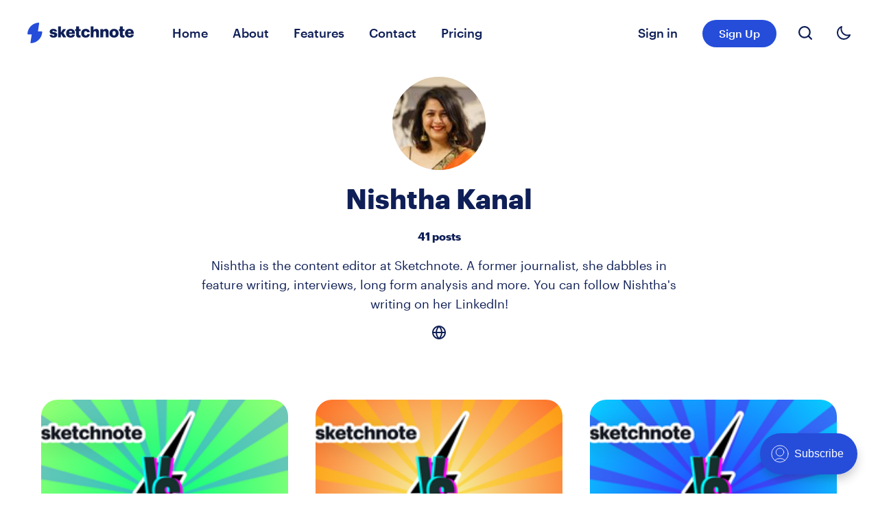

--- FILE ---
content_type: text/html; charset=utf-8
request_url: https://blog.sketchnote.co/author/nishtha/
body_size: 7755
content:
<!DOCTYPE html>
<html lang="en">
	<head>
		<meta charset="UTF-8">
		<meta name="viewport" content="width=device-width, initial-scale=1.0 shrink-to-fit=no">
        <meta http-equiv="X-UA-Compatible" content="ie=edge">
		<title>Nishtha Kanal - Sketchnote</title>
		<link rel="preconnect" href="https://blog.sketchnote.co">
        <link href="/assets/css/screen.css?v=6e3126aa18" rel="stylesheet">
		<script>
    if(typeof(Storage) !== 'undefined') {
        setSysPrefColor();
        const theme = localStorage.getItem('selected-theme');
        if (theme == 'light') {
            setColorScheme('light');
        }
        else if (theme == 'dark') {
            setColorScheme('dark');
        }
    }
    function setSysPrefColor() {
        if(window.matchMedia && window.matchMedia('(prefers-color-scheme: dark)').matches){
            setColorScheme('dark');
        }
        window.matchMedia('(prefers-color-scheme: dark)').addListener(e => {
            if (e.matches) {
                setColorScheme('dark');
            } else {
                setColorScheme('light');
            }
        });
    }
    function setColorScheme(scheme) {
        if (scheme=='dark') {
            document.documentElement.setAttribute('data-theme', 'dark');
        } else {
            document.documentElement.removeAttribute('data-theme');
        }
    }
</script>		<meta name="description" content="Nishtha is the content editor at Sketchnote. A former journalist, she dabbles in feature writing, interviews, long form analysis and more. You can follow Nishtha&#x27;s writing on her LinkedIn!" />
    <link rel="icon" href="/favicon.png" type="image/png" />
    <link rel="canonical" href="https://blog.sketchnote.co/author/nishtha/" />
    <meta name="referrer" content="no-referrer-when-downgrade" />
    <link rel="next" href="https://blog.sketchnote.co/author/nishtha/page/2/" />
    
    <meta property="og:site_name" content="Sketchnote" />
    <meta property="og:type" content="profile" />
    <meta property="og:title" content="Nishtha Kanal - Sketchnote" />
    <meta property="og:description" content="Nishtha is the content editor at Sketchnote. A former journalist, she dabbles in feature writing, interviews, long form analysis and more. You can follow Nishtha&#x27;s writing on her LinkedIn!" />
    <meta property="og:url" content="https://blog.sketchnote.co/author/nishtha/" />
    <meta name="twitter:card" content="summary" />
    <meta name="twitter:title" content="Nishtha Kanal - Sketchnote" />
    <meta name="twitter:description" content="Nishtha is the content editor at Sketchnote. A former journalist, she dabbles in feature writing, interviews, long form analysis and more. You can follow Nishtha&#x27;s writing on her LinkedIn!" />
    <meta name="twitter:url" content="https://blog.sketchnote.co/author/nishtha/" />
    
    <script type="application/ld+json">
{
    "@context": "https://schema.org",
    "@type": "Person",
    "sameAs": [
        "https://www.linkedin.com/in/nishthakanal/"
    ],
    "name": "Nishtha Kanal",
    "url": "https://blog.sketchnote.co/author/nishtha/",
    "mainEntityOfPage": {
        "@type": "WebPage",
        "@id": "https://blog.sketchnote.co/"
    },
    "description": "Nishtha is the content editor at Sketchnote. A former journalist, she dabbles in feature writing, interviews, long form analysis and more. You can follow Nishtha&#x27;s writing on her LinkedIn!"
}
    </script>

    <meta name="generator" content="Ghost 4.48" />
    <link rel="alternate" type="application/rss+xml" title="Sketchnote" href="https://blog.sketchnote.co/rss/" />
    <script defer src="https://unpkg.com/@tryghost/portal@~1.22.0/umd/portal.min.js" data-ghost="https://blog.sketchnote.co/" crossorigin="anonymous"></script><style id="gh-members-styles">.gh-post-upgrade-cta-content,
.gh-post-upgrade-cta {
    display: flex;
    flex-direction: column;
    align-items: center;
    font-family: -apple-system, BlinkMacSystemFont, 'Segoe UI', Roboto, Oxygen, Ubuntu, Cantarell, 'Open Sans', 'Helvetica Neue', sans-serif;
    text-align: center;
    width: 100%;
    color: #ffffff;
    font-size: 16px;
}

.gh-post-upgrade-cta-content {
    border-radius: 8px;
    padding: 40px 4vw;
}

.gh-post-upgrade-cta h2 {
    color: #ffffff;
    font-size: 28px;
    letter-spacing: -0.2px;
    margin: 0;
    padding: 0;
}

.gh-post-upgrade-cta p {
    margin: 20px 0 0;
    padding: 0;
}

.gh-post-upgrade-cta small {
    font-size: 16px;
    letter-spacing: -0.2px;
}

.gh-post-upgrade-cta a {
    color: #ffffff;
    cursor: pointer;
    font-weight: 500;
    box-shadow: none;
    text-decoration: underline;
}

.gh-post-upgrade-cta a:hover {
    color: #ffffff;
    opacity: 0.8;
    box-shadow: none;
    text-decoration: underline;
}

.gh-post-upgrade-cta a.gh-btn {
    display: block;
    background: #ffffff;
    text-decoration: none;
    margin: 28px 0 0;
    padding: 8px 18px;
    border-radius: 4px;
    font-size: 16px;
    font-weight: 600;
}

.gh-post-upgrade-cta a.gh-btn:hover {
    opacity: 0.92;
}</style>
    <script defer src="/public/cards.min.js?v=6e3126aa18"></script>
    <link rel="stylesheet" type="text/css" href="/public/cards.min.css?v=6e3126aa18">
    <style>
   
   .nav-left > li:last-child{
   color: #254DDA !important;
    } 
</style>

<head>
    <script async src="https://www.googletagmanager.com/gtag/js?id=G-88PNDBD10N"></script>
    
	<script>
    window.dataLayer = window.dataLayer || [];
    function gtag(){dataLayer.push(arguments);}
    gtag('consent', 'default', {
    	'ad_storage': 'denied',
     	analytics_storage: 'denied'
    });
   	gtag('js', new Date());
    gtag('config', 'G-Y0R2ZPSK9H');
	</script>
	
</head>

<style>:root {--ghost-accent-color: #254DDA;}</style>
	</head>
	<body class="author-template author-nishtha" data-nav="sticky-hide">
		<svg xmlns="http://www.w3.org/2000/svg" xmlns:xlink="http://www.w3.org/1999/xlink" id="global-icons" style="display:none">
    <symbol id="i-search" xmlns="http://www.w3.org/2000/svg" viewBox="0 0 24 24"><path d="M19.083 17.196l4.526 4.528A1.332 1.332 0 0122.667 24a1.33 1.33 0 01-.943-.39l-4.528-4.527a10.602 10.602 0 01-6.53 2.25C4.787 21.333 0 16.548 0 10.667 0 4.785 4.785 0 10.667 0c5.881 0 10.666 4.785 10.666 10.667 0 2.461-.846 4.724-2.25 6.529zm-8.416-14.53c-4.412 0-8 3.589-8 8 0 4.413 3.588 8 8 8s8-3.587 8-8c0-4.411-3.588-8-8-8z"/></symbol>
    <symbol id="i-close" xmlns="http://www.w3.org/2000/svg" viewBox="0 0 24 24"><path d="M9.036 7.976a.75.75 0 00-1.06 1.06L10.939 12l-2.963 2.963a.75.75 0 101.06 1.06L12 13.06l2.963 2.964a.75.75 0 001.061-1.06L13.061 12l2.963-2.964a.75.75 0 10-1.06-1.06L12 10.939 9.036 7.976z"></path><path fill-rule="evenodd" d="M12 1C5.925 1 1 5.925 1 12s4.925 11 11 11 11-4.925 11-11S18.075 1 12 1zM2.5 12a9.5 9.5 0 1119 0 9.5 9.5 0 01-19 0z"></path></symbol>
    <symbol id="i-user" xmlns="http://www.w3.org/2000/svg" viewBox="0 0 24 24"><g data-name="Layer 2"><g data-name="person"><rect opacity="0"/><path d="M12 11a4 4 0 1 0-4-4 4 4 0 0 0 4 4z"/><path d="M18 21a1 1 0 0 0 1-1 7 7 0 0 0-14 0 1 1 0 0 0 1 1z"/></g></g></symbol>
    <symbol id="i-moon" xmlns="http://www.w3.org/2000/svg" viewBox="0 0 24 24"><path d="M12.228 23.999l.114.001a12.31 12.31 0 008.762-3.624 12.269 12.269 0 002.803-4.315 1.2 1.2 0 00-1.531-1.557c-3.678 1.339-7.836.426-10.593-2.326a10.078 10.078 0 01-2.33-10.564A1.2 1.2 0 007.899.08a12.271 12.271 0 00-4.792 3.292c-4.24 4.722-4.103 12.278.31 16.843A12.311 12.311 0 0012.227 24zM4.892 4.975a9.882 9.882 0 011.65-1.474c-.475 3.772.797 7.633 3.544 10.376 2.75 2.743 6.62 4.008 10.394 3.538-.32.448-.678.87-1.071 1.262A9.932 9.932 0 0112.34 21.6l-.092-.001a9.928 9.928 0 01-7.109-3.053C1.585 14.868 1.473 8.78 4.892 4.975z"/></symbol>
    <symbol id="i-sun" xmlns="http://www.w3.org/2000/svg" viewBox="0 0 24 24"><path d="M10.8 1.2v2.4a1.2 1.2 0 102.4 0V1.2a1.2 1.2 0 10-2.4 0zM18.876 7.028a1.195 1.195 0 01-1.697-.03 1.2 1.2 0 01.029-1.696l1.727-1.668a1.202 1.202 0 011.668 1.728l-1.727 1.666zM12 16.8c2.647 0 4.8-2.153 4.8-4.8S14.647 7.2 12 7.2A4.805 4.805 0 007.2 12c0 2.647 2.153 4.8 4.8 4.8zM5.124 16.972l-1.727 1.666a1.2 1.2 0 001.668 1.728l1.727-1.668a1.2 1.2 0 00-1.668-1.726zM17.18 17.002c.46-.477 1.22-.49 1.696-.03l1.727 1.666a1.2 1.2 0 01-1.668 1.728l-1.727-1.668a1.2 1.2 0 01-.029-1.696zM12 19.2a1.2 1.2 0 00-1.2 1.2v2.4a1.2 1.2 0 102.4 0v-2.4a1.2 1.2 0 00-1.2-1.2zM5.065 3.634a1.2 1.2 0 00-1.668 1.728l1.727 1.666a1.195 1.195 0 001.697-.03 1.2 1.2 0 00-.029-1.696L5.065 3.634zM3.6 10.8a1.2 1.2 0 110 2.4H1.2a1.2 1.2 0 110-2.4h2.4zM22.8 10.8h-2.4a1.2 1.2 0 100 2.4h2.4a1.2 1.2 0 100-2.4z"/></symbol>
    <symbol id="i-twitter" xmlns="http://www.w3.org/2000/svg" viewBox="0 0 24 24"><path d="M24 4.557c-.883.392-1.832.656-2.828.775 1.017-.609 1.798-1.574 2.165-2.724-.951.564-2.005.974-3.127 1.195-.897-.957-2.178-1.555-3.594-1.555-3.179 0-5.515 2.966-4.797 6.045-4.091-.205-7.719-2.165-10.148-5.144-1.29 2.213-.669 5.108 1.523 6.574-.806-.026-1.566-.247-2.229-.616-.054 2.281 1.581 4.415 3.949 4.89-.693.188-1.452.232-2.224.084.626 1.956 2.444 3.379 4.6 3.419-2.07 1.623-4.678 2.348-7.29 2.04 2.179 1.397 4.768 2.212 7.548 2.212 9.142 0 14.307-7.721 13.995-14.646.962-.695 1.797-1.562 2.457-2.549z"></path></symbol>
    <symbol id="i-star" xmlns="http://www.w3.org/2000/svg" viewBox="0 0 24 24"><path d="M12 .587l3.668 7.568 8.332 1.151-6.064 5.828 1.48 8.279-7.416-3.967-7.417 3.967 1.481-8.279-6.064-5.828 8.332-1.151z"/></symbol>
</svg>		<div class="site-wrap">
		<header class="site-header">
    <div class="header-inner flex justify-space-between">
        <div class="header-logo flex">
            <a href="https://blog.sketchnote.co" class="logo-img theme-light-logo">
    <img src="https://blog.sketchnote.co/content/images/2021/11/LOGO-30px.svg" alt="Sketchnote">
</a>
<a href="https://blog.sketchnote.co" class="logo-img theme-dark-logo">
    <img src="/assets/images/dark-theme-logo.svg?v=6e3126aa18" alt="Sketchnote">
</a>
        </div>

        <input id="mobile-menu-toggle" class="mobile-menu-checkbox" type="checkbox">
        <label for="mobile-menu-toggle" class="mobile-menu-icon" aria-label="menu toggle button">
            <span class="line"></span>
            <span class="line"></span>
            <span class="line"></span>
            <span class="sr-only">Menu toggle button</span>
        </label>

        <nav class="nav-wrap flex" role="navigation" aria-label="Main navigation">
    <ul class="nav-left no-style-list" role="menu">
        <li class="nav-item" role="menuitem">
            <a href="https://sketchnote.co" class="nav-link">Home</a>
        </li>
        <li class="nav-item" role="menuitem">
            <a href="https://sketchnote.co/about" class="nav-link">About</a>
        </li>
        <li class="nav-item" role="menuitem">
            <a href="https://sketchnote.co/agency-management" class="nav-link">Features</a>
        </li>
        <li class="nav-item" role="menuitem">
            <a href="https://app.sketchnote.co/forms/636cf35095845f348e2221c8" class="nav-link">Contact</a>
        </li>
        <li class="nav-item" role="menuitem">
            <a href="https://sketchnote.co/pricing" class="nav-link">Pricing</a>
        </li>
    </ul>

    <ul class="nav-right no-style-list" role="menu">
        <li class="nav-item" role="menuitem">
            <a class="nav-link" href="/signin/">Sign in</a>
        </li>
        <li class="nav-item" role="menuitem">
            <a class="btn btn-sm" href="/signup/">Sign Up</a>
        </li>
    </ul>
    <div class="icons-wrap">
        <a href="javascript:;" class="nav-icon search-icon flex js-search-button" aria-label="Open search">
            <svg>
                <use xlink:href="#i-search" />
            </svg>
        </a>
        <a href="javascript:;" class="nav-icon theme-icon flex js-toggle-dark-light" aria-label="Toggle theme">
            <div class="toggle-mode flex">
                <span class="light"><svg>
                        <use xlink:href="#i-sun" />
                    </svg></span>
                <span class="dark"><svg>
                        <use xlink:href="#i-moon" />
                    </svg></span>
            </div>
        </a>
    </div>
</nav>

    </div>
</header>		<div class="main">
    <div class="container">
        <div class="archive-cover">
            <div class="archive-cover-inner cover-author flex">
                <div class="cover-content-wrapper">
                    <div class="avatar-wrap">
                        <img class="avatar" src="/content/images/size/w150/2021/11/150238148_10158261885197411_8736369847585110581_n.jpeg" loading="lazy" alt="Nishtha Kanal">
                    </div>
                    <div class="author-info">
                        <h1 class="name h2">Nishtha Kanal</h1>
                        <div class="author-meta">
                            <span class="post-count">41 posts</span>
                        </div>
                        <div class="bio">
                            Nishtha is the content editor at Sketchnote. A former journalist, she dabbles in feature writing, interviews, long form analysis and more. You can follow Nishtha's writing on her LinkedIn! 
                        </div>
                        <div class="author-social">
                            <a href="https://www.linkedin.com/in/nishthakanal/" target="_blanK" rel="noopener"><svg width="24" height="24" viewBox="0 0 24 24" xmlns="http://www.w3.org/2000/svg"><path fill-rule="evenodd" clip-rule="evenodd" d="M12.034.002C18.634.022 24 5.395 24 12c0 6.605-5.365 11.98-11.966 11.998l-.01.002h-.003l-.003-.001h-.007L12 24C5.383 24 0 18.617 0 12 0 5.384 5.383 0 12 0h.01a.244.244 0 00.017.002h.007zM8.494 10.8c.368-3.926 2.377-6.66 3.537-7.924 1.2 1.286 3.178 3.994 3.52 7.924H8.495zm-2.416 0a15.773 15.773 0 012.848-7.885C5.503 4.076 2.946 7.114 2.483 10.8h3.595zm-3.595 2.4h3.59a15.482 15.482 0 002.815 7.873c-3.404-1.172-5.943-4.2-6.405-7.873zm12.657 7.862a15.748 15.748 0 002.83-7.862h3.546c-.46 3.662-2.987 6.684-6.376 7.862zm.414-7.862H8.496a13.222 13.222 0 003.518 7.93c1.16-1.264 3.173-3.998 3.54-7.93zm5.962-2.4h-3.542a15.471 15.471 0 00-2.794-7.847c3.37 1.188 5.879 4.199 6.336 7.847z"></path></svg></a>
                        </div>
                    </div>
                </div>
            </div>
        </div>
    </div>
    <div class="container">
        <div class="row js-post-list-wrap post-list-wrap">
            
<div class="col-lg-4 col-md-6 col-sm-6 js-post-card-wrap">
    <article class="post-card flex">
        <a href="/sketchnote-vs-adespresso-which-platform-is-right-for-your-business/" class="post-img-wrap">
            <img loading="lazy" 
            srcset="/content/images/size/w150/2024/09/Sketchnote-vs-AdEspresso.png 250w,
                    /content/images/size/w300/2024/09/Sketchnote-vs-AdEspresso.png 400w,
                    /content/images/size/w600/2024/09/Sketchnote-vs-AdEspresso.png 600w, 
                    /content/images/size/w1200/2024/09/Sketchnote-vs-AdEspresso.png 1000w"
            sizes="(max-width:432px) 400px, (min-width:945px) and (max-width:992px) 600px, (max-width:1420px) 400px, 600px"
            src="/content/images/size/w150/2024/09/Sketchnote-vs-AdEspresso.png" alt="Sketchnote vs AdEspresso">
        </a>
        <div class="post-info-wrap">
            <div class="tag-wrap">
                <a href="/tag/versus/" >Versus</a>
            </div>
            <h2 class="h3 post-title"><a href="/sketchnote-vs-adespresso-which-platform-is-right-for-your-business/">Sketchnote vs. AdEspresso: Which Platform is Right for Your Business?</a></h2>
            <div class="post-excerpt">
                Compare Sketchnote and AdEspresso and see which one comes out the winner.
            </div>
            <div class="post-meta-wrap flex">
    <div class="author-avatar-wrap">
        <a href="/author/nishtha/" class="author-image">
            <img src="/content/images/size/w150/2021/11/150238148_10158261885197411_8736369847585110581_n.jpeg" loading="lazy" alt="Nishtha Kanal">
        </a>
    </div>
    <div class="meta-info">
        <div class="author-names">
            
            <a href="/author/nishtha/">Nishtha Kanal</a>
        </div>
        <div class="date-time">
            <time class="post-date" datetime="2024-09-17">Sep 17, 2024</time>
            <span class="read-time">3 min read</span>
        </div>
    </div>
</div>        </div>
    </article>
</div>
<div class="col-lg-4 col-md-6 col-sm-6 js-post-card-wrap">
    <article class="post-card flex">
        <a href="/sketchnote-vs-sprout-social-choose-the-best-social-media-management-for-your-agency/" class="post-img-wrap">
            <img loading="lazy" 
            srcset="/content/images/size/w150/2024/09/Sketchnote-vs-Sprout-Social.png 250w,
                    /content/images/size/w300/2024/09/Sketchnote-vs-Sprout-Social.png 400w,
                    /content/images/size/w600/2024/09/Sketchnote-vs-Sprout-Social.png 600w, 
                    /content/images/size/w1200/2024/09/Sketchnote-vs-Sprout-Social.png 1000w"
            sizes="(max-width:432px) 400px, (min-width:945px) and (max-width:992px) 600px, (max-width:1420px) 400px, 600px"
            src="/content/images/size/w150/2024/09/Sketchnote-vs-Sprout-Social.png" alt="Sketchnote vs Sprout Social">
        </a>
        <div class="post-info-wrap">
            <div class="tag-wrap">
                <a href="/tag/versus/" >Versus</a>
            </div>
            <h2 class="h3 post-title"><a href="/sketchnote-vs-sprout-social-choose-the-best-social-media-management-for-your-agency/">Sketchnote vs Sprout Social: Choose the best social media management for your agency</a></h2>
            <div class="post-excerpt">
                Is it a better choice to stick with Sprout Social or should your agency opt for Sketchnote? Find out
            </div>
            <div class="post-meta-wrap flex">
    <div class="author-avatar-wrap">
        <a href="/author/nishtha/" class="author-image">
            <img src="/content/images/size/w150/2021/11/150238148_10158261885197411_8736369847585110581_n.jpeg" loading="lazy" alt="Nishtha Kanal">
        </a>
    </div>
    <div class="meta-info">
        <div class="author-names">
            
            <a href="/author/nishtha/">Nishtha Kanal</a>
        </div>
        <div class="date-time">
            <time class="post-date" datetime="2024-09-09">Sep 09, 2024</time>
            <span class="read-time">3 min read</span>
        </div>
    </div>
</div>        </div>
    </article>
</div>
<div class="col-lg-4 col-md-6 col-sm-6 js-post-card-wrap">
    <article class="post-card flex">
        <a href="/sketchnote-vs-coschedule-which-is-the-tool-for-your-agency/" class="post-img-wrap">
            <img loading="lazy" 
            srcset="/content/images/size/w150/2024/09/sketchnote-vs-coschedule.png 250w,
                    /content/images/size/w300/2024/09/sketchnote-vs-coschedule.png 400w,
                    /content/images/size/w600/2024/09/sketchnote-vs-coschedule.png 600w, 
                    /content/images/size/w1200/2024/09/sketchnote-vs-coschedule.png 1000w"
            sizes="(max-width:432px) 400px, (min-width:945px) and (max-width:992px) 600px, (max-width:1420px) 400px, 600px"
            src="/content/images/size/w150/2024/09/sketchnote-vs-coschedule.png" alt="Sketchnote vs CoSchedule">
        </a>
        <div class="post-info-wrap">
            <div class="tag-wrap">
                <a href="/tag/versus/" >Versus</a>
            </div>
            <h2 class="h3 post-title"><a href="/sketchnote-vs-coschedule-which-is-the-tool-for-your-agency/">Sketchnote vs. CoSchedule: Which is the tool for your agency?</a></h2>
            <div class="post-excerpt">
                When it comes to providing a complete solution for agencies to manage, monitor, and succeed, there can only be one
            </div>
            <div class="post-meta-wrap flex">
    <div class="author-avatar-wrap">
        <a href="/author/nishtha/" class="author-image">
            <img src="/content/images/size/w150/2021/11/150238148_10158261885197411_8736369847585110581_n.jpeg" loading="lazy" alt="Nishtha Kanal">
        </a>
    </div>
    <div class="meta-info">
        <div class="author-names">
            
            <a href="/author/nishtha/">Nishtha Kanal</a>
        </div>
        <div class="date-time">
            <time class="post-date" datetime="2024-09-02">Sep 02, 2024</time>
            <span class="read-time">3 min read</span>
        </div>
    </div>
</div>        </div>
    </article>
</div>
<div class="col-lg-4 col-md-6 col-sm-6 js-post-card-wrap">
    <article class="post-card flex">
        <a href="/sketchnote-vs-buffer-which-scheduling-tool-is-right-for-your-agency/" class="post-img-wrap">
            <img loading="lazy" 
            srcset="/content/images/size/w150/2024/08/sketchnote-vs-buffer.png 250w,
                    /content/images/size/w300/2024/08/sketchnote-vs-buffer.png 400w,
                    /content/images/size/w600/2024/08/sketchnote-vs-buffer.png 600w, 
                    /content/images/size/w1200/2024/08/sketchnote-vs-buffer.png 1000w"
            sizes="(max-width:432px) 400px, (min-width:945px) and (max-width:992px) 600px, (max-width:1420px) 400px, 600px"
            src="/content/images/size/w150/2024/08/sketchnote-vs-buffer.png" alt="Sketchnote vs Buffer">
        </a>
        <div class="post-info-wrap">
            <div class="tag-wrap">
                <a href="/tag/versus/" >Versus</a>
            </div>
            <h2 class="h3 post-title"><a href="/sketchnote-vs-buffer-which-scheduling-tool-is-right-for-your-agency/">Sketchnote vs. Buffer: Which Scheduling Tool is Right for Your Agency?</a></h2>
            <div class="post-excerpt">
                The ultimate comparison: Social media scheduling and beyond
            </div>
            <div class="post-meta-wrap flex">
    <div class="author-avatar-wrap">
        <a href="/author/nishtha/" class="author-image">
            <img src="/content/images/size/w150/2021/11/150238148_10158261885197411_8736369847585110581_n.jpeg" loading="lazy" alt="Nishtha Kanal">
        </a>
    </div>
    <div class="meta-info">
        <div class="author-names">
            
            <a href="/author/nishtha/">Nishtha Kanal</a>
        </div>
        <div class="date-time">
            <time class="post-date" datetime="2024-08-29">Aug 29, 2024</time>
            <span class="read-time">3 min read</span>
        </div>
    </div>
</div>        </div>
    </article>
</div>
<div class="col-lg-4 col-md-6 col-sm-6 js-post-card-wrap">
    <article class="post-card flex">
        <a href="/sketchnote-vs-proofhub-which-platform-is-right-for-your-agency/" class="post-img-wrap">
            <img loading="lazy" 
            srcset="/content/images/size/w150/2024/08/Sketchnote-vs-proofhub.png 250w,
                    /content/images/size/w300/2024/08/Sketchnote-vs-proofhub.png 400w,
                    /content/images/size/w600/2024/08/Sketchnote-vs-proofhub.png 600w, 
                    /content/images/size/w1200/2024/08/Sketchnote-vs-proofhub.png 1000w"
            sizes="(max-width:432px) 400px, (min-width:945px) and (max-width:992px) 600px, (max-width:1420px) 400px, 600px"
            src="/content/images/size/w150/2024/08/Sketchnote-vs-proofhub.png" alt="Sketchnote vs Proofhub on an orange red background with a huge versus written between">
        </a>
        <div class="post-info-wrap">
            <div class="tag-wrap">
                <a href="/tag/versus/" >Versus</a>
            </div>
            <h2 class="h3 post-title"><a href="/sketchnote-vs-proofhub-which-platform-is-right-for-your-agency/">Sketchnote vs Proofhub: Which platform does your agency go with?</a></h2>
            <div class="post-excerpt">
                When it comes to the best agency management tool, there can only be one winner
            </div>
            <div class="post-meta-wrap flex">
    <div class="author-avatar-wrap">
        <a href="/author/nishtha/" class="author-image">
            <img src="/content/images/size/w150/2021/11/150238148_10158261885197411_8736369847585110581_n.jpeg" loading="lazy" alt="Nishtha Kanal">
        </a>
    </div>
    <div class="meta-info">
        <div class="author-names">
            
            <a href="/author/nishtha/">Nishtha Kanal</a>
        </div>
        <div class="date-time">
            <time class="post-date" datetime="2024-08-26">Aug 26, 2024</time>
            <span class="read-time">3 min read</span>
        </div>
    </div>
</div>        </div>
    </article>
</div>
<div class="col-lg-4 col-md-6 col-sm-6 js-post-card-wrap">
    <article class="post-card flex">
        <a href="/sketchnote-vs-hubstaff-which-platform-is-right-for-your-agency/" class="post-img-wrap">
            <img loading="lazy" 
            srcset="/content/images/size/w150/2024/08/Sketchnote-vs-Hubstaff.png 250w,
                    /content/images/size/w300/2024/08/Sketchnote-vs-Hubstaff.png 400w,
                    /content/images/size/w600/2024/08/Sketchnote-vs-Hubstaff.png 600w, 
                    /content/images/size/w1200/2024/08/Sketchnote-vs-Hubstaff.png 1000w"
            sizes="(max-width:432px) 400px, (min-width:945px) and (max-width:992px) 600px, (max-width:1420px) 400px, 600px"
            src="/content/images/size/w150/2024/08/Sketchnote-vs-Hubstaff.png" alt="Sketchnote vs Hubstaff written on a purple background">
        </a>
        <div class="post-info-wrap">
            <div class="tag-wrap">
                <a href="/tag/versus/" >Versus</a>
            </div>
            <h2 class="h3 post-title"><a href="/sketchnote-vs-hubstaff-which-platform-is-right-for-your-agency/">Sketchnote vs Hubstaff: Which Platform is Right for Your Agency?</a></h2>
            <div class="post-excerpt">
                What's the right platform for you between Sketchnote and Hubstaff? We've got you covered.
            </div>
            <div class="post-meta-wrap flex">
    <div class="author-avatar-wrap">
        <a href="/author/nishtha/" class="author-image">
            <img src="/content/images/size/w150/2021/11/150238148_10158261885197411_8736369847585110581_n.jpeg" loading="lazy" alt="Nishtha Kanal">
        </a>
    </div>
    <div class="meta-info">
        <div class="author-names">
            
            <a href="/author/nishtha/">Nishtha Kanal</a>
        </div>
        <div class="date-time">
            <time class="post-date" datetime="2024-08-07">Aug 07, 2024</time>
            <span class="read-time">4 min read</span>
        </div>
    </div>
</div>        </div>
    </article>
</div>
<div class="col-lg-4 col-md-6 col-sm-6 js-post-card-wrap">
    <article class="post-card flex">
        <a href="/sketchnote-vs-jira-the-boss-level-comparison-for-your-agency-management-needs/" class="post-img-wrap">
            <img loading="lazy" 
            srcset="/content/images/size/w150/2024/07/Sketchnote-vs-Jira.png 250w,
                    /content/images/size/w300/2024/07/Sketchnote-vs-Jira.png 400w,
                    /content/images/size/w600/2024/07/Sketchnote-vs-Jira.png 600w, 
                    /content/images/size/w1200/2024/07/Sketchnote-vs-Jira.png 1000w"
            sizes="(max-width:432px) 400px, (min-width:945px) and (max-width:992px) 600px, (max-width:1420px) 400px, 600px"
            src="/content/images/size/w150/2024/07/Sketchnote-vs-Jira.png" alt="Sketchnote vs Jira">
        </a>
        <div class="post-info-wrap">
            <div class="tag-wrap">
                <a href="/tag/versus/" >Versus</a>
            </div>
            <h2 class="h3 post-title"><a href="/sketchnote-vs-jira-the-boss-level-comparison-for-your-agency-management-needs/">Sketchnote vs Jira: The Boss Level Comparison for Your Agency Management Needs</a></h2>
            <div class="post-excerpt">
                Sketchnote or Jira—which platform should your agency choose?
            </div>
            <div class="post-meta-wrap flex">
    <div class="author-avatar-wrap">
        <a href="/author/nishtha/" class="author-image">
            <img src="/content/images/size/w150/2021/11/150238148_10158261885197411_8736369847585110581_n.jpeg" loading="lazy" alt="Nishtha Kanal">
        </a>
    </div>
    <div class="meta-info">
        <div class="author-names">
            
            <a href="/author/nishtha/">Nishtha Kanal</a>
        </div>
        <div class="date-time">
            <time class="post-date" datetime="2024-07-30">Jul 30, 2024</time>
            <span class="read-time">4 min read</span>
        </div>
    </div>
</div>        </div>
    </article>
</div>
<div class="col-lg-4 col-md-6 col-sm-6 js-post-card-wrap">
    <article class="post-card flex">
        <a href="/sketchnote-vs-wrike-the-complete-comparison-for-agencies/" class="post-img-wrap">
            <img loading="lazy" 
            srcset="/content/images/size/w150/2024/07/Sketchnote-vs-Wrike.png 250w,
                    /content/images/size/w300/2024/07/Sketchnote-vs-Wrike.png 400w,
                    /content/images/size/w600/2024/07/Sketchnote-vs-Wrike.png 600w, 
                    /content/images/size/w1200/2024/07/Sketchnote-vs-Wrike.png 1000w"
            sizes="(max-width:432px) 400px, (min-width:945px) and (max-width:992px) 600px, (max-width:1420px) 400px, 600px"
            src="/content/images/size/w150/2024/07/Sketchnote-vs-Wrike.png" alt="Sketchnote vs Wrike written on a blue-green background">
        </a>
        <div class="post-info-wrap">
            <div class="tag-wrap">
                <a href="/tag/versus/" >Versus</a>
            </div>
            <h2 class="h3 post-title"><a href="/sketchnote-vs-wrike-the-complete-comparison-for-agencies/">Sketchnote vs. Wrike: The Complete Comparison for Agencies</a></h2>
            <div class="post-excerpt">
                What's the better choice for your agency between Sketchnote and Wrike?
            </div>
            <div class="post-meta-wrap flex">
    <div class="author-avatar-wrap">
        <a href="/author/nishtha/" class="author-image">
            <img src="/content/images/size/w150/2021/11/150238148_10158261885197411_8736369847585110581_n.jpeg" loading="lazy" alt="Nishtha Kanal">
        </a>
    </div>
    <div class="meta-info">
        <div class="author-names">
            
            <a href="/author/nishtha/">Nishtha Kanal</a>
        </div>
        <div class="date-time">
            <time class="post-date" datetime="2024-07-24">Jul 24, 2024</time>
            <span class="read-time">4 min read</span>
        </div>
    </div>
</div>        </div>
    </article>
</div>
<div class="col-lg-4 col-md-6 col-sm-6 js-post-card-wrap">
    <article class="post-card flex">
        <a href="/sketchnote-vs-airtable-which-platform-is-right-for-your-agency/" class="post-img-wrap">
            <img loading="lazy" 
            srcset="/content/images/size/w150/2024/07/Sketchnote-vs-Airtable.png 250w,
                    /content/images/size/w300/2024/07/Sketchnote-vs-Airtable.png 400w,
                    /content/images/size/w600/2024/07/Sketchnote-vs-Airtable.png 600w, 
                    /content/images/size/w1200/2024/07/Sketchnote-vs-Airtable.png 1000w"
            sizes="(max-width:432px) 400px, (min-width:945px) and (max-width:992px) 600px, (max-width:1420px) 400px, 600px"
            src="/content/images/size/w150/2024/07/Sketchnote-vs-Airtable.png" alt="Sketchnote vs Airtable written on a purple and blue background">
        </a>
        <div class="post-info-wrap">
            <div class="tag-wrap">
                <a href="/tag/versus/" >Versus</a>
            </div>
            <h2 class="h3 post-title"><a href="/sketchnote-vs-airtable-which-platform-is-right-for-your-agency/">Sketchnote vs Airtable: Which Platform is Right for Your Agency?</a></h2>
            <div class="post-excerpt">
                Let's pit two versatile but strong platforms against one another and see who comes out a winner.
            </div>
            <div class="post-meta-wrap flex">
    <div class="author-avatar-wrap">
        <a href="/author/nishtha/" class="author-image">
            <img src="/content/images/size/w150/2021/11/150238148_10158261885197411_8736369847585110581_n.jpeg" loading="lazy" alt="Nishtha Kanal">
        </a>
    </div>
    <div class="meta-info">
        <div class="author-names">
            
            <a href="/author/nishtha/">Nishtha Kanal</a>
        </div>
        <div class="date-time">
            <time class="post-date" datetime="2024-07-19">Jul 19, 2024</time>
            <span class="read-time">3 min read</span>
        </div>
    </div>
</div>        </div>
    </article>
</div>
        </div>
    </div>
    <div class="container">
    <div class="pagination-wrap text-center" id="pagination-wrap">
        <button class="btn btn-lg" id="load-more"><span>Show more posts</span></button>
    </div>
</div>
</div>

		
        <footer class="site-footer">
    <div class="container">
        <div class="footer-top">
            <div class="row">
                <div class="col-lg-5">
                    <div class="footer-widget widget-about">
                        <div class="widget-content">
                            <div class="footer-logo-wrap">
                                <a href="https://blog.sketchnote.co" class="logo-img theme-light-logo">
    <img src="https://blog.sketchnote.co/content/images/2021/11/LOGO-30px.svg" alt="Sketchnote">
</a>
<a href="https://blog.sketchnote.co" class="logo-img theme-dark-logo">
    <img src="/assets/images/dark-theme-logo.svg?v=6e3126aa18" alt="Sketchnote">
</a>
                            </div>
                            <div class="site-description">
                                
                            </div>
                        </div>
                    </div>
                </div>
                <div class="col-lg-7">
                    <div class="widget secondary-nav flex">
                        
<div class="nav-col">
    <h3 class="title h6">Product</h3>
    <nav>
        <ul class="no-style-list">
            <li class="nav-link"><a href="https://sketchnote.co/agency-management">Agency Management</a></li>
            <li class="nav-link"><a href="https://sketchnote.co/social-media-management">Social Media Management</a></li>
            <li class="nav-link"><a href="https://sketchnote.co/performance-analytics-management">Performance Analytics Management</a></li>
        </ul>
    </nav>
</div>



                    </div>
                </div>
            </div>
        </div>
        <div class="footer-bottom flex justify-space-between">
            <div class="copyright">
    &copy; 2026 <a href="https://blog.sketchnote.co">Sketchnote</a> - All right Reserved.
</div>        </div>
    </div>
</footer>		</div>
		<div class="search-popup js-search-popup">
    <div class="search-popup-bg"></div>
	<a href="javascript:;" class="close-button" id="search-close" aria-label="Close search">
		<svg><use xlink:href="#i-close"/></svg>
	</a>
	<div class="popup-inner">
        <div class="inner-container">
            <form class="search-form" id="search-form">
                <div class="search-form-box flex">
                    <input type="text" class="search-input" placeholder="Type to search" id="search-input" aria-label="Type to search" role="searchbox" autocomplete="off">
                </div>
            </form>
            <div class="search-close-note">Press ESC to close.</div>
            <div class="search-result" id="search-results"></div>
            <div class="suggested-tags tag-wrap" id="suggested-tags">
                <h2 class="h6">Browse posts by popular tags</h2>
                <div class="tag-list">
                    <a href="/tag/culture-and-operations/" >Culture</a>
                    <a href="/tag/versus/" >Versus</a>
                    <a href="/tag/tutorials/" >Tutorials</a>
                    <a href="/tag/podcast/" >Podcast</a>
                    <a href="/tag/fundraising/" >Fundraising</a>
                    <a href="/tag/revenue/" >Revenue</a>
                    <a href="/tag/social-media-management/" >Social Media Management</a>
                    <a href="/tag/personal-development/" >Personal development</a>
                    <a href="/tag/marketing/" >Marketing</a>
                    <a href="/tag/product-development/" >Product development</a>
                </div>
            </div>
        </div>
	</div>
</div>		<div class="notification notification-subscribe">
    <a class="notification-close" href="javascript:;" aria-label="close notification"><span class="close-icon"><svg><use xlink:href="#i-close"/></svg></span></a>
    You&#x27;ve successfully subscribed to Sketchnote
</div>

<div class="notification notification-signup">
    <a class="notification-close" href="javascript:;" aria-label="close notification"><span class="close-icon"><svg><use xlink:href="#i-close"/></svg></span></a>
    Great! Next, complete checkout to get full access to all premium content.
</div>

<div class="notification notification-signup-error error">
    <a class="notification-close" href="javascript:;" aria-label="close notification"><span class="close-icon"><svg><use xlink:href="#i-close"/></svg></span></a>
    Error! Could not sign up. invalid link.
</div>

<div class="notification notification-signin">
    <a class="notification-close" href="javascript:;" aria-label="close notification"><span class="close-icon"><svg><use xlink:href="#i-close"/></svg></span></a>
    Welcome back! You&#x27;ve successfully signed in.
</div>

<div class="notification notification-signin-error error">
    <a class="notification-close" href="javascript:;" aria-label="close notification"><span class="close-icon"><svg><use xlink:href="#i-close"/></svg></span></a>
    Error! Could not sign in. Please try again.
</div>

<div class="notification notification-checkout">
    <a class="notification-close" href="javascript:;" aria-label="close notification"><span class="close-icon"><svg><use xlink:href="#i-close"/></svg></span></a>
    Success! Your account is fully activated, you now have access to all content.
</div>

<div class="notification error notification-checkout-cancel">
    <a class="notification-close" href="javascript:;" aria-label="close notification"><span class="close-icon"><svg><use xlink:href="#i-close"/></svg></span></a>
    Error! Stripe checkout failed.
</div>

<div class="notification notification-billing-update">
    <a class="notification-close" href="javascript:;" aria-label="close notification"><span class="close-icon"><svg><use xlink:href="#i-close"/></svg></span></a>
    Success! Your billing info is updated.
</div>

<div class="notification error notification-billing-update-cancel">
    <a class="notification-close" href="javascript:;" aria-label="close notification"><span class="close-icon"><svg><use xlink:href="#i-close"/></svg></span></a>
    Error! Billing info update failed.
</div>		<script>
            var nextPage = '2';
            var totalPages = '5';
			var TweetQuoteText ='<svg><use xlink:href="#i-twitter"/></svg><span>Tweet this</span>';
        </script>
		
		<script src="/assets/js/app.bundle.min.js?v=6e3126aa18"></script>
        <script type="text/javascript">
    var links = document.querySelectorAll('a');
    links.forEach((link) => {
        var a = new RegExp('/' + window.location.host + '/');
        if(!a.test(link.href)) {
            link.addEventListener('click', (event) => {
                event.preventDefault();
                event.stopPropagation();
                window.open(link.href, '_blank');
            });
        }
    });
</script>
	</body>
</html>

--- FILE ---
content_type: text/css; charset=UTF-8
request_url: https://blog.sketchnote.co/assets/css/screen.css?v=6e3126aa18
body_size: 12972
content:
@charset "UTF-8";
/*! normalize.css v8.0.1 | MIT License | github.com/necolas/normalize.css */
/* Document
   ========================================================================== */
/**
 * 1. Correct the line height in all browsers.
 * 2. Prevent adjustments of font size after orientation changes in iOS.
 */
@import "fonts.css";
html {
  line-height: 1.15;
  /* 1 */
  -webkit-text-size-adjust: 100%;
  /* 2 */
}

/* Sections
   ========================================================================== */
/**
 * Remove the margin in all browsers.
 */
body {
  margin: 0;
}

/**
 * Render the `main` element consistently in IE.
 */
main {
  display: block;
}

/**
 * Correct the font size and margin on `h1` elements within `section` and
 * `article` contexts in Chrome, Firefox, and Safari.
 */
h1 {
  font-size: 2em;
  /* margin: 0.67em 0; */
}

/* Grouping content
   ========================================================================== */
/**
 * 1. Add the correct box sizing in Firefox.
 * 2. Show the overflow in Edge and IE.
 */
hr {
  box-sizing: content-box;
  /* 1 */
  height: 0;
  /* 1 */
  overflow: visible;
  /* 2 */
}

/**
 * 1. Correct the inheritance and scaling of font size in all browsers.
 * 2. Correct the odd `em` font sizing in all browsers.
 */
pre {
  font-family: "Graphik Web",monospace, monospace;
  /* 1 */
  font-size: 1em;
  /* 2 */
}

/* Text-level semantics
   ========================================================================== */
/**
 * Remove the gray background on active links in IE 10.
 */
a {
  background-color: transparent;
}

/**
 * 1. Remove the bottom border in Chrome 57-
 * 2. Add the correct text decoration in Chrome, Edge, IE, Opera, and Safari.
 */
abbr[title] {
  border-bottom: none;
  /* 1 */
  text-decoration: underline;
  /* 2 */
  -webkit-text-decoration: underline dotted;
          text-decoration: underline dotted;
  /* 2 */
}

/**
 * Add the correct font weight in Chrome, Edge, and Safari.
 */
b,
strong {
  font-weight: bolder;
}

/**
 * 1. Correct the inheritance and scaling of font size in all browsers.
 * 2. Correct the odd `em` font sizing in all browsers.
 */
code,
kbd,
samp {
  font-family: monospace, monospace;
  /* 1 */
  font-size: 1em;
  /* 2 */
}

/**
 * Add the correct font size in all browsers.
 */
small {
  font-size: 80%;
}

/**
 * Prevent `sub` and `sup` elements from affecting the line height in
 * all browsers.
 */
sub,
sup {
  font-size: 75%;
  line-height: 0;
  position: relative;
  vertical-align: baseline;
}

sub {
  bottom: -0.25em;
}

sup {
  top: -0.5em;
}

/* Embedded content
   ========================================================================== */
/**
 * Remove the border on images inside links in IE 10.
 */
img {
  border-style: none;
}

/* Forms
   ========================================================================== */
/**
 * 1. Change the font styles in all browsers.
 * 2. Remove the margin in Firefox and Safari.
 */
button,
input,
optgroup,
select,
textarea {
  font-family: inherit;
  /* 1 */
  font-size: 100%;
  /* 1 */
  line-height: 1.15;
  /* 1 */
  margin: 0;
  /* 2 */
}

/**
 * Show the overflow in IE.
 * 1. Show the overflow in Edge.
 */
button,
input {
  /* 1 */
  overflow: visible;
}

/**
 * Remove the inheritance of text transform in Edge, Firefox, and IE.
 * 1. Remove the inheritance of text transform in Firefox.
 */
button,
select {
  /* 1 */
  text-transform: none;
}

/**
 * Correct the inability to style clickable types in iOS and Safari.
 */
button,
[type=button],
[type=reset],
[type=submit] {
  -webkit-appearance: button;
}

/**
 * Remove the inner border and padding in Firefox.
 */
button::-moz-focus-inner,
[type=button]::-moz-focus-inner,
[type=reset]::-moz-focus-inner,
[type=submit]::-moz-focus-inner {
  border-style: none;
  padding: 0;
}

/**
 * Restore the focus styles unset by the previous rule.
 */
button:-moz-focusring,
[type=button]:-moz-focusring,
[type=reset]:-moz-focusring,
[type=submit]:-moz-focusring {
  outline: 1px dotted ButtonText;
}

/**
 * Correct the padding in Firefox.
 */
fieldset {
  padding: 0.35em 0.75em 0.625em;
}

/**
 * 1. Correct the text wrapping in Edge and IE.
 * 2. Correct the color inheritance from `fieldset` elements in IE.
 * 3. Remove the padding so developers are not caught out when they zero out
 *    `fieldset` elements in all browsers.
 */
legend {
  box-sizing: border-box;
  /* 1 */
  color: inherit;
  /* 2 */
  display: table;
  /* 1 */
  max-width: 100%;
  /* 1 */
  padding: 0;
  /* 3 */
  white-space: normal;
  /* 1 */
}

/**
 * Add the correct vertical alignment in Chrome, Firefox, and Opera.
 */
progress {
  vertical-align: baseline;
}

/**
 * Remove the default vertical scrollbar in IE 10+.
 */
textarea {
  overflow: auto;
}

/**
 * 1. Add the correct box sizing in IE 10.
 * 2. Remove the padding in IE 10.
 */
[type=checkbox],
[type=radio] {
  box-sizing: border-box;
  /* 1 */
  padding: 0;
  /* 2 */
}

/**
 * Correct the cursor style of increment and decrement buttons in Chrome.
 */
[type=number]::-webkit-inner-spin-button,
[type=number]::-webkit-outer-spin-button {
  height: auto;
}

/**
 * 1. Correct the odd appearance in Chrome and Safari.
 * 2. Correct the outline style in Safari.
 */
[type=search] {
  -webkit-appearance: textfield;
  /* 1 */
  outline-offset: -2px;
  /* 2 */
}

/**
 * Remove the inner padding in Chrome and Safari on macOS.
 */
[type=search]::-webkit-search-decoration {
  -webkit-appearance: none;
}

/**
 * 1. Correct the inability to style clickable types in iOS and Safari.
 * 2. Change font properties to `inherit` in Safari.
 */
::-webkit-file-upload-button {
  -webkit-appearance: button;
  /* 1 */
  font: inherit;
  /* 2 */
}

/* Interactive
   ========================================================================== */
/*
 * Add the correct display in Edge, IE 10+, and Firefox.
 */
details {
  display: block;
}

/*
 * Add the correct display in all browsers.
 */
summary {
  display: list-item;
}

/* Misc
   ========================================================================== */
/**
 * Add the correct display in IE 10+.
 */
template {
  display: none;
}

/**
 * Add the correct display in IE 10.
 */
[hidden] {
  display: none;
}

/*=====================================================
    Fonts
=====================================================*/
:root {
  --font-family: "Graphik Web";
}

/*=====================================================
    light theme colors ( as SCSS mixin )
=====================================================*/
/*=====================================================
    dark theme colors ( as SCSS mixin )
=====================================================*/
/*=====================================================
    common variables ( as SCSS mixin ) 
    define common variable for light and dark here
=====================================================*/
/*=====================================================
    ⚠ WARNING: please do not edit below this line,
    incorrect coding may break the theme

    Merging common variables with light and dark
    separately
=====================================================*/
:root {
  /* setting theme color to ghost accent color. By default we used #FF3A46 */
  --c-theme: var(--ghost-accent-color);
  --logo-header-height: 40px;
  --logo-footer-height: 40px;
  --c-white: #ffffff;
  --c-black: #000000;
  --c-success: #96EA8C;
  --c-error: #FF9B84;
  --c-button-text: var(--c-white);
  --size-1: 4px;
  --size-2: 8px;
  --size-3: 16px;
  --size-4: 24px;
  --c-body-bg: #ffffff;
  --c-text-main: #0F1F57;
  --c-text-light: #575861;
  --c-gray-light: #EFEFEF;
  --c-gray-lighter: #f9f9f9;
  --c-border: #DADCE5;
  --c-border-light: var(--c-gray-light);
  --c-shadow: 0 15px 40px 5px rgba(132, 132, 133, 0.15);
}

[data-theme=dark] {
  /* setting theme color to ghost accent color. By default we used #FF3A46 */
  --c-theme: var(--ghost-accent-color);
  --logo-header-height: 40px;
  --logo-footer-height: 40px;
  --c-white: #ffffff;
  --c-black: #000000;
  --c-success: #96EA8C;
  --c-error: #FF9B84;
  --c-button-text: var(--c-white);
  --size-1: 4px;
  --size-2: 8px;
  --size-3: 16px;
  --size-4: 24px;
  --c-body-bg: #272935;
  --c-text-main: #f9f9fa;
  --c-text-light: #b2b2b3;
  --c-gray-light: #454854;
  --c-gray-lighter: #303340;
  --c-border: #35394b;
  --c-border-light: var(--c-gray-light);
  --c-shadow: 0 10px 10px rgba(0, 0, 0, 0.2);
}

html {
  box-sizing: border-box;
}

*, *::before, *::after {
  box-sizing: inherit;
}

/*=====================================================
	The following code has been written using
	reference and concept from
	https://github.com/trufa/example-css-grid
	here we generate simple and common grid
	system classes similar to bootstrap. Now
	we don't use bootstrap css large file.
	Common .col, .row and .container classes
	are available just for the grid system
	in our template
=====================================================*/
/*=====================================================
	Media query mixin
=====================================================*/
/*=====================================================
	mixin col class
=====================================================*/
/*=====================================================
	generating grid classes
=====================================================*/
.container {
  max-width: 1200px;
  width: 100%;
  padding-right: 20px;
  padding-left: 20px;
  margin-right: auto;
  margin-left: auto;
}

.row {
  display: flex;
  flex-wrap: wrap;
  margin-right: -20px;
  margin-left: -20px;
}

.col, .col-xxl-12, .col-xxl-11, .col-xxl-10, .col-xxl-9, .col-xxl-8, .col-xxl-7, .col-xxl-6, .col-xxl-5, .col-xxl-4, .col-xxl-3, .col-xxl-2, .col-xxl-1, .col-xl-12, .col-xl-11, .col-xl-10, .col-xl-9, .col-xl-8, .col-xl-7, .col-xl-6, .col-xl-5, .col-xl-4, .col-xl-3, .col-xl-2, .col-xl-1, .col-lg-12, .col-lg-11, .col-lg-10, .col-lg-9, .col-lg-8, .col-lg-7, .col-lg-6, .col-lg-5, .col-lg-4, .col-lg-3, .col-lg-2, .col-lg-1, .col-md-12, .col-md-11, .col-md-10, .col-md-9, .col-md-8, .col-md-7, .col-md-6, .col-md-5, .col-md-4, .col-md-3, .col-md-2, .col-md-1, .col-sm-12, .col-sm-11, .col-sm-10, .col-sm-9, .col-sm-8, .col-sm-7, .col-sm-6, .col-sm-5, .col-sm-4, .col-sm-3, .col-sm-2, .col-sm-1, .col-12, .col-11, .col-10, .col-9, .col-8, .col-7, .col-6, .col-5, .col-4, .col-3, .col-2, .col-1 {
  width: 100%;
  min-height: 1px;
  padding-right: 20px;
  padding-left: 20px;
}

.col {
  flex-basis: 0;
  flex-grow: 1;
  max-width: 100%;
  position: relative;
}

.col-1 {
  flex: 0 0 8.3333333333%;
  max-width: 8.3333333333%;
}

.col-2 {
  flex: 0 0 16.6666666667%;
  max-width: 16.6666666667%;
}

.col-3 {
  flex: 0 0 25%;
  max-width: 25%;
}

.col-4 {
  flex: 0 0 33.3333333333%;
  max-width: 33.3333333333%;
}

.col-5 {
  flex: 0 0 41.6666666667%;
  max-width: 41.6666666667%;
}

.col-6 {
  flex: 0 0 50%;
  max-width: 50%;
}

.col-7 {
  flex: 0 0 58.3333333333%;
  max-width: 58.3333333333%;
}

.col-8 {
  flex: 0 0 66.6666666667%;
  max-width: 66.6666666667%;
}

.col-9 {
  flex: 0 0 75%;
  max-width: 75%;
}

.col-10 {
  flex: 0 0 83.3333333333%;
  max-width: 83.3333333333%;
}

.col-11 {
  flex: 0 0 91.6666666667%;
  max-width: 91.6666666667%;
}

.col-12 {
  flex: 0 0 100%;
  max-width: 100%;
}

@media screen and (min-width: 576px) {
  .col-sm-1 {
    flex: 0 0 8.3333333333%;
    max-width: 8.3333333333%;
  }

  .col-sm-2 {
    flex: 0 0 16.6666666667%;
    max-width: 16.6666666667%;
  }

  .col-sm-3 {
    flex: 0 0 25%;
    max-width: 25%;
  }

  .col-sm-4 {
    flex: 0 0 33.3333333333%;
    max-width: 33.3333333333%;
  }

  .col-sm-5 {
    flex: 0 0 41.6666666667%;
    max-width: 41.6666666667%;
  }

  .col-sm-6 {
    flex: 0 0 50%;
    max-width: 50%;
  }

  .col-sm-7 {
    flex: 0 0 58.3333333333%;
    max-width: 58.3333333333%;
  }

  .col-sm-8 {
    flex: 0 0 66.6666666667%;
    max-width: 66.6666666667%;
  }

  .col-sm-9 {
    flex: 0 0 75%;
    max-width: 75%;
  }

  .col-sm-10 {
    flex: 0 0 83.3333333333%;
    max-width: 83.3333333333%;
  }

  .col-sm-11 {
    flex: 0 0 91.6666666667%;
    max-width: 91.6666666667%;
  }

  .col-sm-12 {
    flex: 0 0 100%;
    max-width: 100%;
  }
}
@media screen and (min-width: 768px) {
  .col-md-1 {
    flex: 0 0 8.3333333333%;
    max-width: 8.3333333333%;
  }

  .col-md-2 {
    flex: 0 0 16.6666666667%;
    max-width: 16.6666666667%;
  }

  .col-md-3 {
    flex: 0 0 25%;
    max-width: 25%;
  }

  .col-md-4 {
    flex: 0 0 33.3333333333%;
    max-width: 33.3333333333%;
  }

  .col-md-5 {
    flex: 0 0 41.6666666667%;
    max-width: 41.6666666667%;
  }

  .col-md-6 {
    flex: 0 0 50%;
    max-width: 50%;
  }

  .col-md-7 {
    flex: 0 0 58.3333333333%;
    max-width: 58.3333333333%;
  }

  .col-md-8 {
    flex: 0 0 66.6666666667%;
    max-width: 66.6666666667%;
  }

  .col-md-9 {
    flex: 0 0 75%;
    max-width: 75%;
  }

  .col-md-10 {
    flex: 0 0 83.3333333333%;
    max-width: 83.3333333333%;
  }

  .col-md-11 {
    flex: 0 0 91.6666666667%;
    max-width: 91.6666666667%;
  }

  .col-md-12 {
    flex: 0 0 100%;
    max-width: 100%;
  }
}
@media screen and (min-width: 992px) {
  .col-lg-1 {
    flex: 0 0 8.3333333333%;
    max-width: 8.3333333333%;
  }

  .col-lg-2 {
    flex: 0 0 16.6666666667%;
    max-width: 16.6666666667%;
  }

  .col-lg-3 {
    flex: 0 0 25%;
    max-width: 25%;
  }

  .col-lg-4 {
    flex: 0 0 33.3333333333%;
    max-width: 33.3333333333%;
  }

  .col-lg-5 {
    flex: 0 0 41.6666666667%;
    max-width: 41.6666666667%;
  }

  .col-lg-6 {
    flex: 0 0 50%;
    max-width: 50%;
  }

  .col-lg-7 {
    flex: 0 0 58.3333333333%;
    max-width: 58.3333333333%;
  }

  .col-lg-8 {
    flex: 0 0 66.6666666667%;
    max-width: 66.6666666667%;
  }

  .col-lg-9 {
    flex: 0 0 75%;
    max-width: 75%;
  }

  .col-lg-10 {
    flex: 0 0 83.3333333333%;
    max-width: 83.3333333333%;
  }

  .col-lg-11 {
    flex: 0 0 91.6666666667%;
    max-width: 91.6666666667%;
  }

  .col-lg-12 {
    flex: 0 0 100%;
    max-width: 100%;
  }
}
@media screen and (min-width: 1200px) {
  .col-xl-1 {
    flex: 0 0 8.3333333333%;
    max-width: 8.3333333333%;
  }

  .col-xl-2 {
    flex: 0 0 16.6666666667%;
    max-width: 16.6666666667%;
  }

  .col-xl-3 {
    flex: 0 0 25%;
    max-width: 25%;
  }

  .col-xl-4 {
    flex: 0 0 33.3333333333%;
    max-width: 33.3333333333%;
  }

  .col-xl-5 {
    flex: 0 0 41.6666666667%;
    max-width: 41.6666666667%;
  }

  .col-xl-6 {
    flex: 0 0 50%;
    max-width: 50%;
  }

  .col-xl-7 {
    flex: 0 0 58.3333333333%;
    max-width: 58.3333333333%;
  }

  .col-xl-8 {
    flex: 0 0 66.6666666667%;
    max-width: 66.6666666667%;
  }

  .col-xl-9 {
    flex: 0 0 75%;
    max-width: 75%;
  }

  .col-xl-10 {
    flex: 0 0 83.3333333333%;
    max-width: 83.3333333333%;
  }

  .col-xl-11 {
    flex: 0 0 91.6666666667%;
    max-width: 91.6666666667%;
  }

  .col-xl-12 {
    flex: 0 0 100%;
    max-width: 100%;
  }
}
@media screen and (min-width: 1440px) {
  .col-xxl-1 {
    flex: 0 0 8.3333333333%;
    max-width: 8.3333333333%;
  }

  .col-xxl-2 {
    flex: 0 0 16.6666666667%;
    max-width: 16.6666666667%;
  }

  .col-xxl-3 {
    flex: 0 0 25%;
    max-width: 25%;
  }

  .col-xxl-4 {
    flex: 0 0 33.3333333333%;
    max-width: 33.3333333333%;
  }

  .col-xxl-5 {
    flex: 0 0 41.6666666667%;
    max-width: 41.6666666667%;
  }

  .col-xxl-6 {
    flex: 0 0 50%;
    max-width: 50%;
  }

  .col-xxl-7 {
    flex: 0 0 58.3333333333%;
    max-width: 58.3333333333%;
  }

  .col-xxl-8 {
    flex: 0 0 66.6666666667%;
    max-width: 66.6666666667%;
  }

  .col-xxl-9 {
    flex: 0 0 75%;
    max-width: 75%;
  }

  .col-xxl-10 {
    flex: 0 0 83.3333333333%;
    max-width: 83.3333333333%;
  }

  .col-xxl-11 {
    flex: 0 0 91.6666666667%;
    max-width: 91.6666666667%;
  }

  .col-xxl-12 {
    flex: 0 0 100%;
    max-width: 100%;
  }
}
.offset-1 {
  margin-left: 8.3333333333%;
}

.offset-2 {
  margin-left: 16.6666666667%;
}

.offset-3 {
  margin-left: 25%;
}

.offset-4 {
  margin-left: 33.3333333333%;
}

.offset-5 {
  margin-left: 41.6666666667%;
}

.offset-6 {
  margin-left: 50%;
}

.offset-7 {
  margin-left: 58.3333333333%;
}

.offset-8 {
  margin-left: 66.6666666667%;
}

.offset-9 {
  margin-left: 75%;
}

.offset-10 {
  margin-left: 83.3333333333%;
}

.offset-11 {
  margin-left: 91.6666666667%;
}

@media screen and (min-width: 576px) {
  .offset-sm-0 {
    margin-left: 0%;
  }

  .offset-sm-1 {
    margin-left: 8.3333333333%;
  }

  .offset-sm-2 {
    margin-left: 16.6666666667%;
  }

  .offset-sm-3 {
    margin-left: 25%;
  }

  .offset-sm-4 {
    margin-left: 33.3333333333%;
  }

  .offset-sm-5 {
    margin-left: 41.6666666667%;
  }

  .offset-sm-6 {
    margin-left: 50%;
  }

  .offset-sm-7 {
    margin-left: 58.3333333333%;
  }

  .offset-sm-8 {
    margin-left: 66.6666666667%;
  }

  .offset-sm-9 {
    margin-left: 75%;
  }

  .offset-sm-10 {
    margin-left: 83.3333333333%;
  }

  .offset-sm-11 {
    margin-left: 91.6666666667%;
  }
}
@media screen and (min-width: 768px) {
  .offset-md-0 {
    margin-left: 0%;
  }

  .offset-md-1 {
    margin-left: 8.3333333333%;
  }

  .offset-md-2 {
    margin-left: 16.6666666667%;
  }

  .offset-md-3 {
    margin-left: 25%;
  }

  .offset-md-4 {
    margin-left: 33.3333333333%;
  }

  .offset-md-5 {
    margin-left: 41.6666666667%;
  }

  .offset-md-6 {
    margin-left: 50%;
  }

  .offset-md-7 {
    margin-left: 58.3333333333%;
  }

  .offset-md-8 {
    margin-left: 66.6666666667%;
  }

  .offset-md-9 {
    margin-left: 75%;
  }

  .offset-md-10 {
    margin-left: 83.3333333333%;
  }

  .offset-md-11 {
    margin-left: 91.6666666667%;
  }
}
@media screen and (min-width: 992px) {
  .offset-lg-0 {
    margin-left: 0%;
  }

  .offset-lg-1 {
    margin-left: 8.3333333333%;
  }

  .offset-lg-2 {
    margin-left: 16.6666666667%;
  }

  .offset-lg-3 {
    margin-left: 25%;
  }

  .offset-lg-4 {
    margin-left: 33.3333333333%;
  }

  .offset-lg-5 {
    margin-left: 41.6666666667%;
  }

  .offset-lg-6 {
    margin-left: 50%;
  }

  .offset-lg-7 {
    margin-left: 58.3333333333%;
  }

  .offset-lg-8 {
    margin-left: 66.6666666667%;
  }

  .offset-lg-9 {
    margin-left: 75%;
  }

  .offset-lg-10 {
    margin-left: 83.3333333333%;
  }

  .offset-lg-11 {
    margin-left: 91.6666666667%;
  }
}
@media screen and (min-width: 1200px) {
  .offset-xl-0 {
    margin-left: 0%;
  }

  .offset-xl-1 {
    margin-left: 8.3333333333%;
  }

  .offset-xl-2 {
    margin-left: 16.6666666667%;
  }

  .offset-xl-3 {
    margin-left: 25%;
  }

  .offset-xl-4 {
    margin-left: 33.3333333333%;
  }

  .offset-xl-5 {
    margin-left: 41.6666666667%;
  }

  .offset-xl-6 {
    margin-left: 50%;
  }

  .offset-xl-7 {
    margin-left: 58.3333333333%;
  }

  .offset-xl-8 {
    margin-left: 66.6666666667%;
  }

  .offset-xl-9 {
    margin-left: 75%;
  }

  .offset-xl-10 {
    margin-left: 83.3333333333%;
  }

  .offset-xl-11 {
    margin-left: 91.6666666667%;
  }
}
@media screen and (min-width: 1440px) {
  .offset-xxl-0 {
    margin-left: 0%;
  }

  .offset-xxl-1 {
    margin-left: 8.3333333333%;
  }

  .offset-xxl-2 {
    margin-left: 16.6666666667%;
  }

  .offset-xxl-3 {
    margin-left: 25%;
  }

  .offset-xxl-4 {
    margin-left: 33.3333333333%;
  }

  .offset-xxl-5 {
    margin-left: 41.6666666667%;
  }

  .offset-xxl-6 {
    margin-left: 50%;
  }

  .offset-xxl-7 {
    margin-left: 58.3333333333%;
  }

  .offset-xxl-8 {
    margin-left: 66.6666666667%;
  }

  .offset-xxl-9 {
    margin-left: 75%;
  }

  .offset-xxl-10 {
    margin-left: 83.3333333333%;
  }

  .offset-xxl-11 {
    margin-left: 91.6666666667%;
  }
}
@media (max-width: 1440) and (min-width: 558px) {
  .container {
    width: calc(100vw - 64px);
  }
}
.clearfix::after {
  content: "";
  clear: both;
  display: table;
}

.f-left {
  float: left;
}

.f-right {
  float: right;
}

.text-upper {
  text-transform: uppercase;
}

.no-style-list {
  padding: 0;
  margin: 0;
  list-style: none;
}

.flex {
  display: flex;
  flex-wrap: wrap;
}

.justify-space-between {
  justify-content: space-between;
}

.justify-center {
  justify-content: center;
}

.block {
  display: block;
}

.text-center {
  text-align: center;
}

.text-left {
  text-align: left;
}

.text-right {
  text-align: right;
}

.vertical-center > * {
  vertical-align: middle;
}

.object-fit-cover {
  position: absolute;
  width: 100%;
  height: 100%;
  -o-object-fit: cover;
     object-fit: cover;
}

.sr-only {
  position: absolute;
  width: 1px;
  height: 1px;
  padding: 0;
  overflow: hidden;
  clip: rect(0, 0, 0, 0);
  white-space: nowrap;
  border: 0;
}

.lazyload,
.lazyloading {
  opacity: 0;
}

.lazyloaded {
  opacity: 1;
  transition: opacity 0.3s;
}

.grid-sizer {
  visibility: hidden;
  height: 0px;
}

.loading-bg {
  position: relative;
  background: var(--light-bg-color);
}
.loading-bg::after {
  content: "";
  width: 32px;
  height: 32px;
  position: absolute;
  top: calc(50% - 16px);
  left: calc(50% - 16px);
  border: 2px solid var(--border-color);
  border-top-color: transparent;
  border-radius: 50%;
  z-index: 0;
  -webkit-animation: rotating 0.6s linear infinite;
          animation: rotating 0.6s linear infinite;
}
.loading-bg > * {
  z-index: 1;
}

@-webkit-keyframes rotating {
  from {
    transform: rotate(0deg);
  }
  to {
    transform: rotate(360deg);
  }
}

@keyframes rotating {
  from {
    transform: rotate(0deg);
  }
  to {
    transform: rotate(360deg);
  }
}
html {
  box-sizing: border-box;
  font-size: 100%;
}

*, *::before, *::after {
  box-sizing: inherit;
}

body {
  font-family: var(--font-family);
  line-height: 1.6;
  color: var(--c-text-main);
  background-color: var(--c-body-bg);
  -webkit-font-smoothing: subpixel-antialiased;
  -moz-osx-font-smoothing: grayscale;
}

h1, h2, h3, h4, h5, h6, .h1, .h2, .h3, .h4, .h5, .h6 {
  color: var(--text-color-dark);
  font-weight: 700;
  line-height: 1.3;
  margin-bottom: 1rem;
}

h1, .h1 {
  font-size: 3rem;
}

h2, .h2 {
  font-size: 2.5rem;
}

h3, .h3 {
  font-size: 2rem;
}

h4, .h4 {
  font-size: 18px;
}

h5, .h5 {
  font-size: 1.25rem;
}

h6, .h6 {
  font-size: 1rem;
}

.heading-large {
  font-size: 4rem;
}

@media (max-width: 991px) {
  h1, .h1 {
    font-size: 2.75rem;
  }

  h2, .h2 {
    font-size: 2.25rem;
  }

  h3, .h3 {
    font-size: 1.75rem;
  }

  h4, .h4 {
    font-size: 1.25rem;
  }

  h5, .h5 {
    font-size: 1rem;
  }

  h6, .h6 {
    font-size: 1rem;
  }

  .heading-large {
    font-size: 3.75rem;
  }
}
@media (max-width: 767px) {
  h1, .h1 {
    font-size: 2.5rem;
  }

  h2, .h2 {
    font-size: 2rem;
  }

  h3, .h3 {
    font-size: 1.5rem;
  }

  h4, .h4 {
    font-size: 1rem;
  }

  h5, .h5 {
    font-size: 0.875rem;
  }

  h6, .h6 {
    font-size: 0.75rem;
  }

  .heading-large {
    font-size: 2.5rem;
  }
}
a {
  text-decoration: none;
  color: var(--c-theme);
  transition: all 0.25s;
}
a:hover {
  text-decoration: underline;
  color: var(--c-theme);
}

figure {
  margin-left: 0;
  margin-right: 0;
}

figcaption {
  font-size: 0.875rem;
  text-align: center;
  margin-top: 8px;
}

img {
  max-width: 100%;
  height: auto;
  display: block;
}

svg {
  fill: currentColor;
  width: 24px;
  height: 24px;
}

hr {
  text-align: center;
  border: none;
  border-bottom: 1px solid var(--c-border);
  margin: 5rem 0;
}

table {
  border-collapse: collapse;
  width: 100%;
  max-width: 100%;
  overflow: auto;
  font-size: 1rem;
}

table,
th,
td {
  border: 1px solid var(--c-border);
}

th {
  color: var(--c-text-main);
}

th,
td {
  padding: 8px 16px;
}

dd,
dt {
  line-height: 24px;
}

dl,
ol,
ul {
  padding-left: 1.3rem;
}

.table-responsive {
  width: 100%;
  display: block;
  overflow-x: auto;
  margin-bottom: 2rem;
}
.table-responsive table {
  margin-bottom: 0;
}

pre {
  overflow: auto;
  background-color: var(--c-gray-lighter);
  border-radius: var(--size-2);
  border: 1px solid var(--c-border-light);
  padding: 1rem;
  margin: 2.5rem 0;
  overflow: auto;
  font-size: 1rem;
  line-height: 1.5;
}

code {
  font-family: "Graphik Web",Consolas, Menlo, Monaco, "Andale Mono WT", "Andale Mono", "Lucida Console", "Lucida Sans Typewriter", "DejaVu Sans Mono", "Bitstream Vera Sans Mono", "Liberation Mono", "Nimbus Mono L", "Courier New", Courier, monospace;
  font-size: 1.125rem;
}

:not(pre) > code {
  font-size: 1.125rem;
  background-color: var(--c-gray-light);
  padding: 2px 8px;
  border-radius: var(--size-1);
}

.btn {
  display: inline-block;
  white-space: nowrap;
  text-align: center;
  font-size: 1rem;
  font-weight: 500;
  vertical-align: middle;
  -webkit-user-select: none;
     -moz-user-select: none;
      -ms-user-select: none;
          user-select: none;
  padding: 0px 2rem;
  height: 56px;
  line-height: 56px;
  border-radius: 28px;
  border: none;
  background: var(--c-theme);
  color: var(--c-button-text);
  transition: all 0.25s;
  outline: 0;
  align-items: center;
  opacity: 1;
}
.btn:not(:disabled):not(.diabled) {
  cursor: pointer;
}
.btn:hover, .btn:focus {
  color: var(--c-button-text);
  text-decoration: none;
  opacity: 0.8;
}
.btn svg {
  width: 24px;
  height: 24px;
  margin-right: 8px;
}

.btn-sm {
  height: 40px;
  line-height: 40px;
  border-radius: 20px;
  padding: 0 1.5rem;
}

.btn-lg {
  height: 64px;
  line-height: 64px;
  border-radius: 32px;
  font-size: 1.235rem;
}

.btn-block {
  width: 100%;
}

input[type=text],
input[type=email],
input[type=url],
textarea {
  background: var(--body-bg);
  border: 1px solid var(--c-border);
  box-shadow: none;
  height: 56px;
  width: 100%;
  padding: 0px 2rem;
  margin-bottom: 1.5rem;
  font-size: 1rem;
  font-weight: 500;
  color: var(--c-text-main);
  border-radius: 28px;
}
input[type=text]:focus,
input[type=email]:focus,
input[type=url]:focus,
textarea:focus {
  border: 1px solid var(--c-theme);
  color: var(--c-text-main);
  outline: none;
  box-shadow: none;
}
input[type=text]::-moz-placeholder, input[type=email]::-moz-placeholder, input[type=url]::-moz-placeholder, textarea::-moz-placeholder {
  color: var(--c-text-light);
}
input[type=text]:-ms-input-placeholder, input[type=email]:-ms-input-placeholder, input[type=url]:-ms-input-placeholder, textarea:-ms-input-placeholder {
  color: var(--c-text-light);
}
input[type=text]::placeholder,
input[type=email]::placeholder,
input[type=url]::placeholder,
textarea::placeholder {
  color: var(--c-text-light);
}

textarea {
  height: auto;
  padding: 1rem 2rem;
}

input[type=text].input-sm,
input[type=email].input-sm,
input[type=url].input-sm {
  height: 40px;
  line-height: 40px;
  border-radius: 20px;
}
input[type=text].input-lg,
input[type=email].input-lg,
input[type=url].input-lg {
  height: 64px;
  line-height: 64px;
  border-radius: 32px;
  font-size: 1.235rem;
}

.form-field {
  margin-bottom: 1.5rem;
}

.field-group-inline {
  display: flex;
  flex-wrap: wrap;
}
.field-group-inline .form-field {
  margin: 0 6px;
}
.field-group-inline .input-field {
  flex: 1 0 250px;
}

@media (max-width: 767px) {
  .field-group-inline .form-field {
    min-width: 100%;
  }
}
blockquote {
  font-size: 1.75rem;
  margin: 2.5rem 0;
  padding: 2rem 2rem 2rem 4rem;
  font-weight: 500;
  position: relative;
  background: var(--c-gray-lighter);
  border-radius: var(--size-4);
}
blockquote::before {
  content: "“";
  font-size: 6rem;
  font-weight: 700;
  font-family: "Graphik Web","Arial", sans-serif;
  position: absolute;
  left: 12px;
  top: -8px;
  opacity: 0.1;
}

.site-wrap {
  display: flex;
  flex-direction: column;
  min-height: 100vh;
}

[data-nav=sticky]:not(.no-header-footer) .site-wrap,
[data-nav=sticky-hide]:not(.no-header-footer) .site-wrap {
  margin-top: 7rem;
}

@media (max-width: 767px) {
  [data-nav=sticky] .site-wrap,
[data-nav=sticky-hide] .site-wrap {
    margin-top: 8rem;
  }
}
@media (min-width: 768px) {
  .main {
    flex-grow: 1;
    padding: 0 20px;
  }
}
.no-header-footer .main {
  padding: 0;
}

@-webkit-keyframes loading {
  to {
    transform: rotate(360deg);
  }
}

@keyframes loading {
  to {
    transform: rotate(360deg);
  }
}
.loading .btn, .loading.btn,
.loading button, .loading.button,
.loading input[type=submit], .loadinginput[type=submit] {
  position: relative;
  pointer-events: none;
}
.loading .btn:after, .loading.btn:after,
.loading button:after, .loading.button:after,
.loading input[type=submit]:after, .loadinginput[type=submit]:after {
  content: "";
  box-sizing: border-box;
  position: absolute;
  top: 50%;
  left: calc(50% - 10px);
  width: 20px;
  height: 20px;
  margin-top: -10px;
  border-radius: 50%;
  border: 3px solid var(--c-white);
  border-top-color: transparent;
  -webkit-animation: loading 0.8s linear infinite;
          animation: loading 0.8s linear infinite;
}

.loading .btn span, .loading.btn span,
.loading button span, .loading.button span,
.loading input[type=submit] span, .loadinginput[type=submit] span {
  visibility: hidden;
}

.success .btn, .success.btn,
.success button, .success.button,
.success input[type=submit], .successinput[type=submit] {
  position: relative;
}
.success .btn::before, .success.btn::before,
.success button::before, .success.button::before,
.success input[type=submit]::before, .successinput[type=submit]::before {
  content: "";
  position: absolute;
  top: 50%;
  left: 50%;
  display: inline-block;
  height: 10px;
  width: 20px;
  border: 3px solid var(--c-white);
  border-top-width: 0;
  border-right-width: 0;
  transform: translate(-50%, -75%) rotate(-45deg);
}

.success .btn span, .success.btn span,
.success button span, .success.button span,
.success input[type=submit] span, .successinput[type=submit] span {
  visibility: hidden;
}

/* medium zoom fix */
.medium-zoom-overlay {
  z-index: 4000000;
  background-color: var(--c-body-bg) !important;
}

.medium-zoom-image--opened {
  z-index: 4000001;
}

@-webkit-keyframes slideUp {
  0% {
    transform: translate3d(0, 50px, 0);
  }
  100% {
    transform: translate3d(0, 0, 0);
  }
}

@keyframes slideUp {
  0% {
    transform: translate3d(0, 50px, 0);
  }
  100% {
    transform: translate3d(0, 0, 0);
  }
}
.site-header {
  padding: 20px 40px;
  margin: 0 0 4rem;
  background-color: transparent;
  transition: all 0.3s ease-in-out;
}
.site-header.small {
  background-color: var(--c-body-bg);
  padding: 4px 40px;
}
.site-header.is-home {
  margin-bottom: 0;
}

@media (max-width: 767px) {
  .site-header {
    margin-bottom: 2rem;
    padding: 20px;
  }
  .site-header.small {
    padding-right: 20px;
    padding-left: 20px;
  }
}
.header-inner {
  align-items: center;
}

.header-logo .logo-text {
  font-size: 2rem;
  font-weight: 600;
  line-height: 40px;
  color: var(--c-text-main);
  margin-top: -4px;
}
.header-logo .logo-text:hover, .header-logo .logo-text:focus, .header-logo .logo-text:active {
  color: var(--c-text-main);
  text-decoration: none;
}
.header-logo .logo-img img {
  max-height: var(--logo-header-height);
}

.theme-dark-logo {
  display: none;
}

[data-theme=dark] .theme-light-logo {
  display: none;
}
[data-theme=dark] .theme-dark-logo {
  display: inline;
}



.mobile-menu-checkbox {
  display: none;
}

.mobile-menu-icon {
  z-index: 50;
  position: relative;
  display: none;
  height: 27px;
  width: 32px;
  cursor: pointer;
  transition: 250ms;
}
.mobile-menu-icon .line {
  width: 100%;
  height: 3px;
  background-color: var(--c-text-main);
  position: absolute;
  right: 0;
  transition: all 300ms;
}
.mobile-menu-icon .line:first-child {
  top: 0px;
}
.mobile-menu-icon .line:nth-child(2) {
  top: 10px;
}
.mobile-menu-icon .line:nth-child(3) {
  top: 20px;
}

.mobile-menu-checkbox:checked ~ .mobile-menu-icon .line:first-child {
  width: 100%;
  transform: rotate(45deg);
  top: 10px;
}
.mobile-menu-checkbox:checked ~ .mobile-menu-icon .line:nth-child(2) {
  visibility: hidden;
  opacity: 0;
}
.mobile-menu-checkbox:checked ~ .mobile-menu-icon .line:nth-child(3) {
  width: 100%;
  top: 10px;
  transform: rotate(-45deg);
}

.nav-wrap {
  margin-left: 40px;
  flex: 1 0;
  align-items: center;
}
.nav-wrap ul:first-child {
  flex: 1 0;
}
.nav-wrap li {
  font-weight: 500;
  margin: 0 1rem;
  font-size: 1.125rem;
  line-height: 24px;
  display: inline-flex;
  position: relative;
}
.nav-wrap li .dropdown-menu {
  position: absolute;
  top: 100%;
  left: -1.5rem;
  background: var(--c-body-bg);
  border: 1px solid var(--c-border-light);
  box-shadow: var(--c-shadow);
  z-index: 9;
  border-radius: var(--size-2);
  padding: 12px 0;
  min-width: 165px;
  transition: all 250ms;
  transform: translate3d(0, 10px, 0);
}
.nav-wrap li .dropdown-menu li {
  padding: 0.25rem 1.5rem;
  margin: 0;
  display: block;
}
.nav-wrap li:hover > .dropdown-menu, .nav-wrap li:focus-within > .dropdown-menu, .nav-wrap li:active > .dropdown-menu {
  opacity: 1;
  visibility: visible;
  transform: translate3d(0, 0, 0);
}
.nav-wrap li.has-dropdown:hover > a {
  color: var(--c-theme);
}
.nav-wrap li.has-dropdown > a svg {
  width: 12px;
  margin-left: 6px;
  margin-top: 1px;
}
.nav-wrap a {
  display: inline-flex;
  color: var(--c-text-main);
  position: relative;
}
.nav-wrap a:not(.btn) {
  padding: 16px 0;
}
.nav-wrap a.nav-icon::after {
  content: none;
}
.nav-wrap a.nav-icon:hover {
  color: var(--c-theme);
}
.nav-wrap a:hover, .nav-wrap a:focus, .nav-wrap a:active {
  text-decoration: none;
  color: var(--c-theme);
}
.nav-wrap a.btn {
  color: var(--c-white);
}
.nav-wrap a.btn::after {
  content: none;
}

@media screen and (min-width: 1151px) {
  .nav-wrap li .dropdown-menu {
    opacity: 0;
    visibility: hidden;
  }
  .nav-wrap li .dropdown-menu li a {
    padding: 4px 0;
    white-space: nowrap;
  }
}
.nav-right li:last-child {
  margin-right: 0;
}

.icons-wrap {
  line-height: 0;
}

.nav-icon {
  margin: 0 16px;
  line-height: 0;
}
.nav-icon:first-child {
  margin-left: 32px;
}
.nav-icon:last-child {
  margin-right: 0;
}
.nav-icon svg {
  width: 20px;
  height: 20px;
}

.toggle-mode .light {
  display: none;
}

[data-theme=dark] .toggle-mode .light {
  display: flex;
}
[data-theme=dark] .toggle-mode .dark {
  display: none;
}

[data-nav=sticky] .site-header,
[data-nav=sticky-hide] .site-header {
  width: 100%;
  position: fixed;
  left: 0;
  top: 0;
  z-index: 10;
  border-bottom: 1px solid transparent;
}
[data-nav=sticky] .site-header.small,
[data-nav=sticky-hide] .site-header.small {
  border-color: var(--c-border);
}

[data-nav=sticky-hide] .site-header {
  transform: translateY(0);
}
[data-nav=sticky-hide] .site-header.hide {
  transform: translateY(calc(-100% - 1px));
}
[data-nav=sticky-hide] .js-mobile-menu-opened .site-header.hide {
  transform: none;
}

@media screen and (max-width: 1150px) {
  .mobile-menu-icon {
    display: block;
  }

  .header-inner {
    position: relative;
    min-height: 56px;
  }

  .mobile-menu-checkbox:checked ~ .nav-wrap {
    opacity: 1;
    visibility: visible;
    transform: translate3d(0, 0, 0);
  }

  .nav-wrap {
    position: absolute;
    top: 100%;
    right: 0;
    display: block;
    background-color: var(--c-body-bg);
    border: 1px solid var(--c-border-light);
    box-shadow: var(--c-shadow);
    z-index: 9;
    border-radius: var(--size-2);
    margin-left: 0;
    padding: 1rem;
    min-width: 200px;
    transition: all 250ms;
    transform: translate3d(0, 24px, 0);
    opacity: 0;
    visibility: hidden;
  }
  .nav-wrap a:not(.btn) {
    display: block;
    padding: 0;
    height: 40px;
    line-height: 40px;
  }
  .nav-wrap .btn {
    margin: 0.5rem 0;
  }
  .nav-wrap li {
    display: block;
  }
  .nav-wrap li .more-link {
    display: none;
  }
  .nav-wrap li .dropdown-menu {
    display: block;
    position: relative;
    border: none;
    box-shadow: none;
    padding: 0;
    left: 0;
    transform: translate3d(0, 0, 0);
  }
  .nav-wrap li .dropdown-menu li {
    padding: 0;
  }
  .nav-wrap .icons-wrap {
    margin: 0 0 0 16px;
    display: flex;
    width: 148px;
  }
  .nav-wrap .icons-wrap .nav-icon {
    flex-basis: 50%;
    margin: 0;
    padding: 0.5rem 0;
    display: flex;
    align-items: center;
    justify-content: center;
  }
  .nav-wrap .icons-wrap .nav-icon > * {
    line-height: 20px;
  }
}
.home-cover-area {
  /* margin-top: 2rem; */
  margin-bottom: 40px;
  padding: 0 20px;
}
.home-cover-area .social-links-wrap {
  margin-top: 1rem;
}

@media (max-width: 767px) {
  .home-cover-area {
    margin-top: 0;
    margin-bottom: 2rem;
  }
}
.home-cover-wrap {
  align-items: center;
  max-width: 1000px;
}

.intro-title {
  margin-top: 16px; 
}
.intro-title-two{
  color:#254DDA;
}

.intro-description {
  font-size: 1.5rem;
}

.featured-posts {
  margin-bottom: 2rem;
}

.featured-post-layout-one .post-card .post-img-wrap {
  padding-bottom: 58%;
}
.featured-post-layout-one .post-card.post-small .post-img-wrap {
  padding-bottom: 5vw;
  border-radius: var(--size-2);
}

.featured-post-layout-one .post-card.post-small {
  flex-wrap: nowrap;
  margin-bottom: 0.5rem;
}
.featured-post-layout-one .post-card.post-small .post-img-wrap {
  flex: 0 0 240px;
  min-width: 240px;
  padding-bottom: 150px;
  max-height: 150px;
  margin-bottom: 0;
  border-radius: var(--size-3);
}
.featured-post-layout-one .post-card.post-small .post-info-wrap {
  margin:auto;
  margin-left: 20px;
}

.featured-post-layout-two .post-card.post-large {
  flex-wrap: nowrap;
  align-items: center;
  margin-bottom: 40px;
}
.featured-post-layout-two .post-card.post-large .post-img-wrap {
  flex: 1 0 800px;
  min-width: 500px;
  padding-bottom: 0;
  min-height: 468px;
  margin-bottom: 0;
}
.featured-post-layout-two .post-card.post-large .post-info-wrap {
  margin-left: 40px;
}
.featured-post-layout-two .post-small .post-img-wrap {
  padding-bottom: 58%;
  border-radius: var(--size-3);
}

@media (max-width: 575px) {
  .featured-post-layout-one .post-card.post-small {
    flex-wrap: nowrap;
    margin-bottom: 2.5rem;
  }
  .featured-post-layout-one .post-card.post-small .post-img-wrap {
    flex: 0 0 150px;
    min-width: 150px;
    height: 100px;
    padding-bottom: 0;
  }
}
.section-title {
  margin-bottom: 1.5rem;
}

.post-list-wrap .post-card {
  -webkit-animation: slideUp 0.7s ease-out;
          animation: slideUp 0.7s ease-out;
}

.post-card {
  margin-bottom: 64px;
}
.post-card .post-img-wrap {
  width: 100%;
  padding-bottom: 80%;
  border-radius: var(--size-4);
  overflow: hidden;
  position: relative;
  margin-bottom: 2rem;
}
.post-card .post-img-wrap img {
  position: absolute;
  height: 100%;
  width: 100%;
  top: 0;
  left: 0;
  -o-object-fit: cover;
     object-fit: cover;
}
.post-card .post-title {
  margin-top: 1rem;
}
.post-card .post-title a {
  color: var(--c-text-main);
}

.post-feature-excerpt {
  margin-bottom: 2.5rem;
  display: -webkit-box;
  -webkit-line-clamp: 2;
  -webkit-box-orient: vertical;
  overflow: hidden;
}

.post-card .post-excerpt {
  margin-bottom: 24px;
  color: var(--c-text-light);
  height: auto;
  overflow: hidden;
  display: -webkit-box;
  -webkit-line-clamp: 3;
  -webkit-box-orient: vertical;
  font-size: 1.125rem;
  line-height: 1.6;
}
.post-card .post-meta-wrap {
  margin-top: 1.5rem;
  align-items: center;
}
.post-card .avatar.no-image svg {
  color: var(--c-text-main);
  width: 120%;
  height: 120%;
  margin-left: -10%;
  opacity: 0.5;
}
.post-card .meta-info {
  font-size: 0.875rem;
}
.post-card .meta-info .author-names a {
  color: var(--c-text-dark);
  font-weight: 500;
}
.post-card .date-time {
  font-size: 0.875rem;
  color: var(--c-text-light);
}
.post-card .date-time > *:not(:last-child)::after {
  content: "•";
  margin-left: 8px;
  position: absolute;
  display: inline-block;
  font-weight: 700;
}
.post-card .date-time > *:not(:first-child) {
  margin-left: 18px;
}

.author-image {
  width: 48px;
  height: 48px;
  display: flex;
  position: relative;
  border-radius: 50%;
  overflow: hidden;
  margin-right: 8px;
  border: 2px solid var(--c-body-bg);
  background: var(--c-gray-light);
}
.author-image img {
  position: absolute;
  height: 100%;
  width: 100%;
  top: 0;
  left: 0;
  -o-object-fit: cover;
     object-fit: cover;
}

.visibility {
  color: var(--c-theme);
}

.tag-wrap a {
  display: inline-flex;
  padding: 0 6px;
  height: 32px;
  line-height: 32px;
  font-size: 0.875rem;
  font-weight: 500;
  position: relative;
  color: var(--c-text-main);
  border-radius: 16px;
  border: 1px solid var(--c-theme);
  opacity: 1;
}
.tag-wrap a::before {
  content: "";
  position: absolute;
  top: 0;
  left: 0;
  width: 100%;
  height: 100%;
  border-radius: 16px;
  background: var(--c-theme);
  z-index: 2;
  opacity: 0.05;
  z-index: -1;
}
.tag-wrap a:hover {
  text-decoration: none;
  color: var(--c-white);
}
.tag-wrap a:hover::before {
  opacity: 1;
}

.pagination-wrap {
  margin: 2rem 0 3rem;
}

@media (min-width: 768px) {
  .email-subs {
    padding: 0 20px;
  }
}
.email-subs-wrap {
  padding: 16px 32px;
  margin-top: 64px;
  border-radius: var(--size-4);
  border: 6px solid var(--c-theme);
  position: relative;
  overflow: hidden;
  align-items: center;
}
.email-subs-wrap .text-wrap {
  flex: 1 1 400px;
  margin-right: 40px;
  margin-top: 1rem;
  margin-bottom: 1rem;
}
.email-subs-wrap .email-subs-section-title {
  margin-top: -8px;
  margin-bottom: 0;
}
.email-subs-wrap .email-subs-section-description {
  font-size: 1.25rem;
}
.email-subs-wrap .form-wrap {
  flex: 1 1 600px;
  margin: 1rem -6px;
}
.email-subs-wrap .members-form {
  margin-top: 0;
}
.email-subs-wrap .form-field {
  margin-top: 1rem;
  margin-bottom: 1rem;
}
.email-subs-wrap .btn {
  flex: 1 1;
}

@media screen and (max-width: 991px) {
  .email-subs-wrap .text-wrap {
    margin-right: 0;
    margin-bottom: 0;
  }
}
@media screen and (max-width: 767px) {
  .email-subs-wrap .text-wrap {
    text-align: center;
  }
}
@media screen and (max-width: 575px) {
  .email-subs-wrap {
    flex-direction: column;
  }
  .email-subs-wrap .text-wrap {
    flex: 1 1 auto;
  }
  .email-subs-wrap .form-wrap {
    flex: 1 1 auto;
    margin: 1rem 0;
  }
  .email-subs-wrap .form-wrap .field-group-inline .form-field {
    margin: 1rem 0;
  }
}
.custom-page-header {
  margin-bottom: 2.5rem;
}
.custom-page-header .title {
  margin-top: 0;
}

.site-footer {
  margin-top: 4rem;
  padding: 4rem 0;
  background-color: var(--c-gray-lighter);
}
.site-footer a {
  color: var(--c-text-main);
}
.site-footer a:hover {
  color: var(--c-theme);
  text-decoration: none;
}

@media (min-width: 767px) {
  .site-footer {
    padding-left: 20px;
    padding-right: 20px;
  }
}
.widget-about {
  flex: 1 1 360px;
  margin-right: 4rem;
  max-width: 360px;
}

.footer-logo-wrap {
  margin-bottom: 1.5rem;
}
.footer-logo-wrap .logo-text {
  font-size: 1.75rem;
  font-weight: 600;
}
.footer-logo-wrap .logo-text:hover, .footer-logo-wrap .logo-text:focus, .footer-logo-wrap .logo-text:active {
  color: var(--c-text-main);
}
.footer-logo-wrap .logo-img img {
  max-height: var(--logo-footer-height);
}

.social-links-wrap {
  align-items: center;
  margin-top: 2rem;
}
.social-links-wrap .title {
  margin-right: 16px;
}

.secondary-nav {
  flex: 1 1 auto;
}
.secondary-nav .nav-col {
  min-width: 160px;
  flex: 1 0 160px;
}
.secondary-nav .nav-col:not(:last-child) {
  padding-right: 16px;
}
.secondary-nav .title {
  margin-top: 0;
  font-weight: 400;
  color: var(--c-text-light);
  font-size: 0.875rem;
}
.secondary-nav .nav-link {
  margin-bottom: 1rem;
}
.secondary-nav a {
  font-weight: 500;
}

.footer-bottom {
  margin-top: 3rem;
  font-size: 0.875rem;
  text-align: center;
}
.footer-bottom > * {
  margin-top: 1rem;
}

.social-links a {
  display: inline-flex;
  margin: 0 16px 0 0;
  text-align: center;
  color: var(--c-text-main);
}
.social-links a svg {
  width: 18px;
  height: 18px;
}

.copyright {
  font-size: 0.875rem;
}

@media screen and (max-width: 991px) {
  .widget-about {
    margin-right: 0;
    max-width: 500px;
  }

  .secondary-nav .nav-col {
    margin-top: 2.5rem;
  }
}
@media screen and (min-width: 992px) {
  .secondary-nav {
    justify-content: flex-end;
  }
  .secondary-nav .nav-col {
    max-width: 230px;
  }
}
.single-post {
  max-width: 1200px;
  margin: 0 auto;
}
.single-post .tag-wrap a {
  margin: 0 8px 8px 0;
}
.single-post .post-title {
  margin-top: 1.5rem;
  margin-bottom: 1.5rem;
}
.single-post .page-title {
  margin-top: 0;
  margin-bottom: 1.5rem;
}
.single-post .custom-excerpt {
  margin-bottom: 3rem;
  font-size: 1.5rem;
  max-width: 780px;
  color: var(--c-text-light);
}
.single-post .avatar.no-image svg {
  color: var(--c-text-main);
  width: 120%;
  height: 120%;
  margin-left: -10%;
  opacity: 0.5;
}
.single-post .featured-image-wrap {
  margin: 4rem 0 0;
  border-radius: var(--size-4);
  overflow: hidden;
}
.single-post .featured-image-wrap .featured-image {
  width: 100%;
  height: auto;
}
.single-post .featured-image-caption {
  margin-top: 8px;
}

.page-template .single-post .custom-excerpt {
  margin-left: auto;
  margin-right: auto;
}
.page-template .no-image .custom-excerpt {
  margin-top: 4rem;
}

.post-content {
  max-width: 780px;
  margin: 4rem auto 0;
  font-size: 1.25rem;
  font-weight: 400;
  color:black 

}



[data-theme=dark] .post-content {
    color: var(--c-text-main) !important;
}
.post-content p {
  line-height: 1.7;
}
.post-content a {
  color: var(--c-text-main);
  text-decoration: underline;
}
.post-content a:hover {
  color: var(--c-theme);
}
.post-content a.btn {
  border-bottom: none;
  color: var(--c-white);
  text-decoration: none;
}
.post-content li {
  margin-bottom: 8px;
}
.post-content ul ul,
.post-content ol ol {
  margin: 10px 0;
}
.post-content blockquote {
  line-height: 1.4;
}
/* .post-content > * {
  margin-bottom: 4rem;
} */
.post-content > h1,
.post-content h2,
.post-content h3,
.post-content h4,
.post-content h5,
.post-content h6 {
  margin-bottom: 1rem;
}
.post-content > h1 {
  margin-top: 5rem;
}
.post-content > h2 {
  margin-top: 4.5rem;
}
.post-content > h3 {
  margin-top: 4rem;
}
.post-content > h4 {
  margin-top: 3.5rem;
}
.post-content > h5 {
  margin-top: 2.5rem;
}
.post-content > h6 {
  margin-top: 2rem;
}
.post-content figure {
  margin-top: 4rem;
  margin-bottom: 4rem;
}
.post-content .kg-bookmark-container {
  text-decoration: none;
  border: 1px solid var(--c-gray-light);
}

.kg-image-card img {
  border-radius: var(--size-4);
  width: 100%;
}

@media (min-width: 1300px) {
  .kg-width-wide {
    width: calc(100% + (1138px - 100%));
    margin-left: calc((100% - 1138px) / 2);
  }
}
@media (min-width: 768px) and (max-width: 1300px) {
  .kg-width-wide {
    width: calc(100% + (100vw - 100%) / 2);
    margin-left: calc((100% - 100vw) / 4);
  }
}
@media (min-width: 768px) and (max-width: 991px) {
  .kg-width-full {
    width: calc(100% + (100vw - 100%) / 2);
    margin-left: calc((100% - 100vw) / 4);
  }
}
@media (min-width: 992px) {
  .kg-width-full {
    width: calc(100vw - 128px);
    margin-left: calc(50% + 64px - 50vw);
  }
}
.kg-embed-card {
  display: flex;
  flex-direction: column;
  align-items: center;
}

.kg-gallery-container {
  display: flex;
  flex-direction: column;
}

.kg-gallery-row {
  display: flex;
  flex-direction: row;
  justify-content: center;
}

.kg-gallery-image img {
  display: block;
  margin: 0;
  width: 100%;
  height: 100%;
}

.kg-gallery-row:not(:first-of-type) {
  margin: 0.5rem 0 0 0;
}

.kg-gallery-image:not(:first-of-type) {
  margin: 0 0 0 0.5rem;
}

.kg-gallery-row:first-of-type .kg-gallery-image:first-of-type img {
  border-top-left-radius: var(--size-4);
}

.kg-gallery-row:first-of-type .kg-gallery-image:last-of-type img {
  border-top-right-radius: var(--size-4);
}

.kg-gallery-row:last-of-type .kg-gallery-image:first-of-type img {
  border-bottom-left-radius: var(--size-4);
}

.kg-gallery-row:last-of-type .kg-gallery-image:last-of-type img {
  border-bottom-right-radius: var(--size-4);
}

.kg-bookmark-card {
  margin-top: 4rem;
  margin-bottom: 4rem;
}

.kg-bookmark-container {
  display: flex;
  flex-wrap: wrap;
  color: var(--c-text-main);
  text-decoration: none;
  flex-direction: column-reverse;
  border-radius: var(--size-3);
  border: 1px solid var(--c-gray-light);
  background: var(--c-gray-lighter);
  overflow: hidden;
}
.kg-bookmark-container:hover {
  color: var(--c-text-main);
  border-color: var(--c-gray-light);
  text-decoration: none;
}
.kg-bookmark-container:hover .kg-bookmark-title {
  color: var(--c-theme);
}
.kg-bookmark-container:hover .kg-bookmark-description,
.kg-bookmark-container:hover .kg-bookmark-metadata {
  color: var(--c-text-main);
}

.kg-bookmark-content {
  flex-basis: 0;
  flex-grow: 999;
  min-width: 50%;
  padding: 1.5rem;
}

.kg-bookmark-title {
  line-height: 1.4;
  color: var(--c-text-main);
  transition: all 300ms;
  font-weight: 700;
}

.kg-bookmark-description {
  font-size: 1rem;
  line-height: 1.6;
  display: -webkit-box;
  margin-top: 16px;
  -webkit-line-clamp: 2;
  -webkit-box-orient: vertical;
  color: var(--c-text-main);
  overflow: hidden;
}

.kg-bookmark-metadata {
  display: flex;
  align-items: center;
  font-size: 0.75rem;
  margin-top: 24px;
  color: var(--c-text-main);
}

.kg-bookmark-thumbnail {
  flex-basis: 216px;
  flex-grow: 1;
  position: relative;
  border-radius: 0 var(--border-radius-large) var(--border-radius-large) 0;
  overflow: hidden;
}

.kg-bookmark-thumbnail img {
  position: absolute;
  top: 0;
  left: 0;
  vertical-align: bottom;
  -o-object-fit: cover;
     object-fit: cover;
  width: 100%;
  height: 100%;
}

.kg-bookmark-icon {
  width: 20px;
  height: 20px;
  margin-right: 8px;
  vertical-align: bottom;
}

.kg-bookmark-author,
.kg-bookmark-publisher {
  font-size: 0.875rem;
  font-weight: 700;
}

.kg-bookmark-publisher:before {
  content: "•";
  margin: 0 6px;
}

@media screen and (min-width: 768px) {
  .post-content .kg-bookmark-container {
    flex-direction: row;
  }
  .post-content .kg-bookmark-thumbnail {
    flex-basis: 32%;
    min-height: 144px;
  }
}
.post-footer {
  max-width: 780px;
  margin: 0 auto;
}

.share-wrap {
  margin-top: 5rem;
  margin-bottom: 3rem;
}

.share-title {
  margin-bottom: 1.5rem;
}

.share-links {
  justify-content: center;
}
.share-links a {
  color: var(--c-text-main);
  margin: 0 12px 16px 12px;
  background-color: var(--c-gray-lighter);
  padding: 8px;
  border-radius: 50%;
  width: 40px;
  height: 40px;
  display: flex;
  align-items: center;
  justify-content: center;
}
.share-links a:hover, .share-links a:focus, .share-links a:active {
  background-color: var(--c-theme);
  color: var(--c-white);
}
.share-links a svg {
  width: 16px;
  height: 16px;
}

.js-notification-copy-link {
  opacity: 0;
  transition: opacity 300ms;
}
.js-notification-copy-link span {
  display: inline-flex;
  margin: 0 auto;
  background: var(--c-success);
  color: var(--c-black);
  font-weight: 500;
  padding: 4px 16px;
  min-height: 32px;
  border-radius: var(--size-3);
}
.js-notification-copy-link.visible {
  opacity: 1;
}

.about-author-section-title {
  margin-bottom: 2rem;
}

.about-author {
  padding: 2rem;
  margin-bottom: 2rem;
  background: var(--c-gray-lighter);
  border-radius: var(--size-4);
}
.about-author .avatar-wrap {
  width: 108px;
  height: 108px;
  border-radius: 50%;
  overflow: hidden;
  margin-right: 1.5rem;
}
.about-author .avatar {
  width: 100%;
  height: 100%;
  -o-object-fit: cover;
     object-fit: cover;
  -o-object-position: center;
     object-position: center;
  background: var(--c-gray-light);
}
.about-author .avatar.no-image svg {
  color: var(--c-text-main);
  width: 120%;
  height: 120%;
  margin-left: -10%;
  opacity: 0.5;
}
.about-author .author-info {
  flex: 1 0 0px;
}
.about-author .bio {
  font-size: 1.125rem;
}
.about-author .name {
  margin-top: 0;
  margin-bottom: 0.75rem;
}
.about-author .name a {
  color: var(--c-text-main);
}

@media screen and (max-width: 575px) {
  .about-author {
    flex-direction: column;
  }
  .about-author .avatar-wrap {
    margin: 0 auto 1rem;
  }
  .about-author .author-info {
    text-align: center;
  }
}
@media screen and (max-width: 768px) {
  .single-post .custom-excerpt {
    font-size: 1.25rem;
  }

  .post-content {
    font-size: 1.125rem;
    margin-bottom: 2rem;
    word-wrap: break-word;
  }
}
code[class*=language-],
pre[class*=language-] {
  color: var(--c-text-main);
  background: none;
  font-family:"Graphik Web", Consolas, Monaco, "Andale Mono", "Ubuntu Mono", monospace;
  font-size: 1.125rem;
  text-align: left;
  white-space: pre;
  word-spacing: normal;
  word-break: normal;
  word-wrap: normal;
  line-height: 1.5;
  -moz-tab-size: 4;
  -o-tab-size: 4;
  tab-size: 4;
  -webkit-hyphens: none;
  -ms-hyphens: none;
  hyphens: none;
}

pre[class*=language-]::-moz-selection, pre[class*=language-] ::-moz-selection,
code[class*=language-]::-moz-selection, code[class*=language-] ::-moz-selection {
  text-shadow: none;
  background: #b3d4fc;
}

pre[class*=language-]::-moz-selection, pre[class*=language-] ::-moz-selection, code[class*=language-]::-moz-selection, code[class*=language-] ::-moz-selection {
  text-shadow: none;
  background: #b3d4fc;
}

pre[class*=language-]::selection, pre[class*=language-] ::selection,
code[class*=language-]::selection, code[class*=language-] ::selection {
  text-shadow: none;
  background: #b3d4fc;
}

@media print {
  code[class*=language-],
pre[class*=language-] {
    text-shadow: none;
  }
}
/* Code blocks */
pre[class*=language-] {
  padding: 1rem;
  overflow: auto;
}

:not(pre) > code[class*=language-],
pre[class*=language-] {
  background: var(--c-gray-lighter);
}

/* Inline code */
:not(pre) > code[class*=language-] {
  padding: 0.1em;
  border-radius: 0.3em;
  white-space: normal;
}

.token.comment,
.token.prolog,
.token.doctype,
.token.cdata {
  color: slategray;
}

.token.punctuation {
  color: #999;
}

.token.namespace {
  opacity: 0.7;
}

.token.property,
.token.tag,
.token.boolean,
.token.number,
.token.constant,
.token.symbol,
.token.deleted {
  color: #905;
}

.token.selector,
.token.attr-name,
.token.string,
.token.char,
.token.builtin,
.token.inserted {
  color: #690;
}

.token.operator,
.token.entity,
.token.url,
.language-css .token.string,
.style .token.string {
  color: #9a6e3a;
}

.token.atrule,
.token.attr-value,
.token.keyword {
  color: #07a;
}

.token.function,
.token.class-name {
  color: #DD4A68;
}

.token.regex,
.token.important,
.token.variable {
  color: #e90;
}

.token.important,
.token.bold {
  font-weight: bold;
}

.token.italic {
  font-style: italic;
}

.token.entity {
  cursor: help;
}

.post-membership-cta {
  background: var(--c-gray-lighter);
  padding: 3rem 2rem;
  border-radius: var(--size-4);
}
.post-membership-cta .title {
  margin-top: 0;
}
.post-membership-cta .button-wrap {
  margin: 2rem 0;
}

.related-posts-wrap {
  max-width: 1200px;
  margin: 2.5rem auto 1rem;
}
.related-posts-wrap .section-title {
  margin-top: 0;
  margin-bottom: 2.5rem;
}
.related-posts-wrap .card-wrap {
  margin-bottom: 2.5rem;
}
.related-posts-wrap .post-card {
  margin-bottom: 2rem;
}
.related-posts-wrap .post-card:hover {
  box-shadow: var(--shadow-2);
}
.related-posts-wrap .post-card .post-img-wrap {
  padding-bottom: 58%;
  display: block;
  border-radius: var(--size-3);
  margin-bottom: 1.5rem;
}
.related-posts-wrap .post-card .post-title {
  margin-top: 0;
  margin-bottom: 0;
}
.related-posts-wrap .post-card .post-title a {
  color: var(--c-text-main);
}
.related-posts-wrap .post-card .post-meta {
  margin-top: 1rem;
  font-size: 0.875rem;
  color: var(--c-text-light);
}
.related-posts-wrap .post-card .post-meta > :not(:last-child)::after {
  content: "•";
  margin-left: 8px;
  position: absolute;
  display: inline-block;
  font-weight: 700;
}
.related-posts-wrap .post-card .post-meta > :not(:first-child) {
  margin-left: 18px;
}
.related-posts-wrap .post-card .post-author-list {
  align-items: center;
}
.related-posts-wrap .post-card .avatar-wrap {
  margin-left: -12px;
}
.related-posts-wrap .post-card .avatar-wrap:first-child {
  margin-left: 0;
}
.related-posts-wrap .post-card .author-image-wrap {
  width: 34px;
  height: 34px;
  border-radius: 50%;
  overflow: hidden;
  border: 1px solid var(--body-bg);
  box-sizing: border-box;
}
.related-posts-wrap .post-card .author-name {
  color: var(--text-color-normal);
  text-transform: uppercase;
  margin: 0px 4px 0px 6px;
}
.related-posts-wrap .post-card .read-time {
  margin: 0px 4px;
}
.related-posts-wrap .title {
  margin-top: 1.5rem;
  margin-bottom: 0;
}

@media screen and (max-width: 767px) {
  .post-wrap {
    margin-bottom: 1.5rem;
  }
}
/* This is some Knowledgebas */
.prev-nex-wrap {
  max-width: 1200px;
  margin: 6rem auto;
}
.prev-nex-wrap .post {
  border: 1px solid var(--c-border);
  border-radius: var(--size-4);
  height: 100%;
  overflow: hidden;
}
.prev-nex-wrap .post .featured-image {
  width: 200px;
  min-height: 200px;
  overflow: hidden;
  position: relative;
}
.prev-nex-wrap .post .featured-image img {
  position: absolute;
  width: 100%;
  height: 100%;
  -o-object-fit: cover;
     object-fit: cover;
}
.prev-nex-wrap .post .content-wrap {
  flex-basis: 0;
  flex-grow: 999;
  padding: 1.5rem;
}
.prev-nex-wrap .post .content-wrap .title {
  margin-top: 1rem;
}
.prev-nex-wrap .post a {
  height: 100%;
}
.prev-nex-wrap .post a .nav-text {
  font-size: 1rem;
  color: var(--c-text-light);
  display: block;
  margin-bottom: 1rem;
}
.prev-nex-wrap .post a .title {
  transition: all 250ms;
  display: inline;
  color: var(--c-text-main);
}
.prev-nex-wrap .post a:hover {
  text-decoration: none;
}
.prev-nex-wrap .post a:hover .title {
  text-decoration: underline;
}
.prev-nex-wrap .post .post-meta {
  margin-top: 0.5rem;
  font-size: 0.875rem;
  color: var(--c-text-light);
}
.prev-nex-wrap .post .post-meta > :not(:last-child)::after {
  content: "•";
  margin-left: 8px;
  position: absolute;
  display: inline-block;
  font-weight: 700;
}
.prev-nex-wrap .post .post-meta > :not(:first-child) {
  margin-left: 18px;
}
.prev-nex-wrap .next-post a {
  flex-direction: row-reverse;
}
.prev-nex-wrap .next-post .content-wrap {
  text-align: right;
}

@media screen and (max-width: 991px) {
  .prev-nex-wrap .next-post {
    margin-top: 40px;
  }
  .prev-nex-wrap .next-post a {
    flex-direction: row;
  }
  .prev-nex-wrap .next-post .featured-image {
    margin-left: 0;
    margin-right: 24px;
  }
  .prev-nex-wrap .next-post .content-wrap {
    text-align: left;
  }
}
@media screen and (max-width: 575px) {
  .prev-nex-wrap .post {
    height: auto;
  }
  .prev-nex-wrap .post .featured-image {
    width: 100%;
    height: 250px;
  }
  .prev-nex-wrap .next-post .featured-image {
    margin-right: 0;
  }
}
.comment-wrap {
  padding: 1.25rem;
  background: var(--card-bg);
  border-radius: var(--border-radius-large);
  box-shadow: var(--shadow);
}

.comment-container {
  max-width: 700px;
  margin: 0 auto;
}

.comment-placeholder.is-hidden {
  display: none;
}

.pricing-table-wrap {
  margin-bottom: 40px;
}

.pricing-table {
  border: 1px solid var(--c-border);
  padding: 3rem 2rem;
  border-radius: var(--size-4);
  height: 100%;
  flex-direction: column;
}
.pricing-table .table-header {
  border-bottom: 1px solid var(--c-border);
  padding-bottom: 2rem;
  position: relative;
}
.pricing-table .table-title {
  font-size: 1.5rem;
  font-weight: 700;
  margin-bottom: 8px;
}
.pricing-table .price {
  font-size: 4.5rem;
  font-weight: 700;
  line-height: 1.2;
}
.pricing-table .term {
  font-weight: 700;
}
.pricing-table .table-details {
  flex-grow: 1;
  margin-top: 24px;
  margin-bottom: 40px;
}
.pricing-table .label {
  display: inline-block;
  margin-top: 24px;
  background: var(--c-text-main);
  color: var(--c-gray-lighter);
  border-radius: 20px;
  padding: 0 20px;
  line-height: 40px;
  height: 40px;
}

.icon-list {
  list-style: none;
  padding-left: 28px;
  font-size: 1.125rem;
}
.icon-list li {
  margin-bottom: 16px;
}
.icon-list li:before {
  content: "";
  position: relative;
  width: 8px;
  height: 8px;
  margin-left: -24px;
  margin-right: 16px;
  top: -2px;
  line-height: 8px;
  background-color: var(--c-text-main);
  color: var(--c-text-main);
  font-size: 14px;
  font-weight: 700;
  border-radius: 50%;
  justify-content: center;
  display: inline-flex;
  font-family: "Graphik Web",-apple-system, BlinkMacSystemFont, "Segoe UI", Roboto, Oxygen, Ubuntu, Cantarell, "Open Sans", "Helvetica Neue", sans-serif;
}

.currency-name {
  text-transform: uppercase;
}

.archive-wrap {
  max-width: 780px;
  margin: 0 auto;
}
.archive-wrap .py, .archive-wrap .pm {
  padding-bottom: 8px;
  margin-top: 48px;
  margin-bottom: 16px;
  border-bottom: 1px solid var(--c-border);
}

.archive-post {
  position: relative;
}
.archive-post .inner {
  padding: 12px 0;
  display: flex;
}
.archive-post .post-date {
  color: var(--c-text-light);
  font-size: 0.875rem;
  white-space: nowrap;
  min-width: 58px;
  line-height: 24px;
}
.archive-post .post-date::after {
  display: none;
}
.archive-post .title {
  margin: 0;
  font-size: 1.125rem;
}
.archive-post .title a {
  color: var(--c-text-main);
}
.archive-post .title a:hover {
  color: var(--c-text-main);
}

.py-2011 + .py-2011 .py {
  display: none;
}

.py-2012 + .py-2012 .py {
  display: none;
}

.py-2013 + .py-2013 .py {
  display: none;
}

.py-2014 + .py-2014 .py {
  display: none;
}

.py-2015 + .py-2015 .py {
  display: none;
}

.py-2016 + .py-2016 .py {
  display: none;
}

.py-2017 + .py-2017 .py {
  display: none;
}

.py-2018 + .py-2018 .py {
  display: none;
}

.py-2019 + .py-2019 .py {
  display: none;
}

.py-2020 + .py-2020 .py {
  display: none;
}

.py-2021 + .py-2021 .py {
  display: none;
}

.py-2022 + .py-2022 .py {
  display: none;
}

.py-2023 + .py-2023 .py {
  display: none;
}

.py-2024 + .py-2024 .py {
  display: none;
}

.py-2025 + .py-2025 .py {
  display: none;
}

.py-2026 + .py-2026 .py {
  display: none;
}

.py-2027 + .py-2027 .py {
  display: none;
}

.py-2028 + .py-2028 .py {
  display: none;
}

.py-2029 + .py-2029 .py {
  display: none;
}

.py-2030 + .py-2030 .py {
  display: none;
}

.pm-1 + .pm-1 .pm {
  display: none;
}

.pm-2 + .pm-2 .pm {
  display: none;
}

.pm-3 + .pm-3 .pm {
  display: none;
}

.pm-4 + .pm-4 .pm {
  display: none;
}

.pm-5 + .pm-5 .pm {
  display: none;
}

.pm-6 + .pm-6 .pm {
  display: none;
}

.pm-7 + .pm-7 .pm {
  display: none;
}

.pm-8 + .pm-8 .pm {
  display: none;
}

.pm-9 + .pm-9 .pm {
  display: none;
}

.pm-10 + .pm-10 .pm {
  display: none;
}

.pm-11 + .pm-11 .pm {
  display: none;
}

.pm-12 + .pm-12 .pm {
  display: none;
}

.archive-cover {
  position: relative;
  margin-bottom: 5rem;
  border-radius: var(--size-4);
  overflow: hidden;
}
.archive-cover .cover-image {
  position: absolute;
  top: 0;
  left: 0;
  width: 100%;
  height: 100%;
  -o-object-fit: cover;
     object-fit: cover;
}

.cover-content-wrapper {
  max-width: 780px;
  margin: 0 auto;
  border-radius: var(--size-4);
  text-align: center;
}
.cover-content-wrapper .avatar-wrap {
  width: 136px;
  height: 136px;
  border-radius: 50%;
  overflow: hidden;
  margin: 0 auto 1rem;
}
.cover-content-wrapper .avatar-wrap .avatar {
  width: 100%;
  height: 100%;
  -o-object-fit: cover;
     object-fit: cover;
  -o-object-position: center;
     object-position: center;
  background: var(--c-gray-light);
}
.cover-content-wrapper .avatar-wrap .avatar.no-image svg {
  color: var(--c-text-main);
  width: 120%;
  height: 120%;
  margin-left: -10%;
  opacity: 0.5;
}
.cover-content-wrapper .author-info {
  flex: 1 0 0;
}
.cover-content-wrapper .author-info .name {
  margin-top: 0;
  margin-bottom: 1rem;
}
.cover-content-wrapper .author-meta {
  margin-bottom: 1rem;
  font-weight: 700;
}
.cover-content-wrapper .author-meta > *:not(:last-child)::after {
  content: "•";
  margin-left: 8px;
  position: absolute;
  display: inline-block;
  font-weight: 700;
}
.cover-content-wrapper .author-meta > *:not(:first-child) {
  margin-left: 18px;
}
.cover-content-wrapper .bio {
  font-size: 1.125rem;
}
.cover-content-wrapper .author-social {
  margin-top: 1rem;
}
.cover-content-wrapper .author-social a {
  color: var(--c-text-main);
  margin: 0 8px;
}
.cover-content-wrapper .author-social a:first-child {
  margin-left: 0;
}
.cover-content-wrapper .author-social a:last-child {
  margin-right: 0;
}
.cover-content-wrapper .author-social a svg {
  width: 20px;
}
.cover-content-wrapper .author-social a:hover {
  color: var(--c-primary-main);
}
.cover-content-wrapper .tag-info-wrap .tag-name {
  margin-top: 0;
}
.cover-content-wrapper .tag-info-wrap .tag-post-count {
  font-weight: 700;
}
.cover-content-wrapper .tag-info-wrap .tag-description {
  margin-top: 1rem;
  font-size: 1.125rem;
}

.cover-author .cover-content-wrapper {
  max-width: 700px;
}

.archive-cover-inner.has-image {
  padding: 8rem 1rem;
  background: var(--c-gray-lighter);
}
.archive-cover-inner.has-image .cover-content-wrapper {
  padding: 2rem;
  position: relative;
}
.archive-cover-inner.has-image .cover-content-wrapper::before {
  content: "";
  position: absolute;
  width: 100%;
  height: 100%;
  left: 0;
  top: 0;
  background-color: var(--c-body-bg);
  border-radius: var(--size-4);
  opacity: 1;
}
.archive-cover-inner.has-image .cover-content-wrapper .avatar-wrap, .archive-cover-inner.has-image .cover-content-wrapper .author-info, .archive-cover-inner.has-image .cover-content-wrapper .tag-info-wrap {
  position: relative;
}

@media (max-width: 557px) {
  .archive-cover {
    margin-bottom: 3rem;
  }

  .archive-cover-inner.has-image {
    padding: 1rem;
    background-color: var(--c-gray-lighter);
  }

  .cover-content-wrapper .avatar-wrap {
    margin-right: 0;
  }
  .cover-content-wrapper .author-info {
    flex: 1 0 100%;
    text-align: center;
    margin-top: 0.5rem;
  }

  .cover-author .cover-content-wrapper {
    justify-content: center;
  }
}
.members-page-wrap {
  display: flex;
  min-height: 100vh;
  background-size: cover;
  background-repeat: no-repeat;
}

.members-content-wrap {
  flex-grow: 1;
  align-items: center;
  justify-content: center;
  display: flex;
  flex-direction: column;
  padding: 80px;
  position: relative;
}
.members-content-wrap .logo-wrap {
  margin-right: 0;
  margin-bottom: 40px;
  text-align: center;
}
.members-content-wrap .logo-wrap .logo-img img {
  margin: 0 auto;
}

.members-wrap {
  max-width: 480px;
  padding: 3rem;
  border: 1px solid var(--c-border);
  border-radius: var(--size-4);
  background: var(--c-body-bg);
}

.members-title {
  margin-top: 0px;
}

.members-form {
  margin-top: 32px;
}

.alternate-option {
  margin-top: 24px;
  font-size: 0.875rem;
}
.alternate-option a {
  text-decoration: underline;
  color: var(--c-text-main);
}
.alternate-option a:hover {
  color: var(--c-theme);
}

.custom-archive .post-header {
  margin-bottom: 4rem;
}

.custom-page-post-content {
  text-align: center;
  margin: 0 auto 4rem;
  font-size: 1.5rem;
  max-width: 780px;
}

.archive-card {
  border-radius: var(--size-4);
  overflow: hidden;
  margin-bottom: 3rem;
}
.archive-card .tag-image-wrap {
  width: 100%;
  padding-bottom: 80%;
  position: relative;
  background-color: var(--c-gray-lighter);
  border-radius: var(--size-4);
  overflow: hidden;
}
.archive-card .tag-image-wrap img {
  position: absolute;
  height: 100%;
  width: 100%;
  top: 0;
  left: 0;
  -o-object-fit: cover;
  object-fit: cover;
}
.archive-card a {
  color: var(--c-text-main);
}
.archive-card a:hover {
  text-decoration: none;
}
.archive-card .card-title span:hover {
  text-decoration: underline;
}
.archive-card .tag-info-wrap {
  padding: 1.5rem 1rem;
}
.archive-card .tag-info-wrap .card-title {
  margin-top: 0;
  margin-bottom: 0.5rem;
}
.archive-card .tag-info-wrap .post-count {
  font-weight: 700;
}

.archive-card .avatar-wrap {
  width: 136px;
  height: 136px;
  border-radius: 50%;
  overflow: hidden;
  margin: 0 auto 1rem;
  background-color: var(--c-gray-lighter);
}
.archive-card .avatar-wrap .no-image svg {
  color: var(--c-text-main);
  width: 120%;
  height: 120%;
  margin-left: -10%;
  opacity: 0.5;
}
.archive-card .author-meta {
  font-weight: 700;
}
.archive-card .author-meta > :not(:first-child) {
  margin-left: 18px;
}
.archive-card .author-meta > :not(:last-child)::after {
  content: "•";
  margin-left: 8px;
  position: absolute;
  display: inline-block;
  font-weight: 700;
}
.archive-card .bio {
  margin-top: 1.5rem;
  padding: 0 1.5rem;
}

.member-avatar-wrap {
  width: 136px;
  height: 136px;
  background-color: var(--c-gray-lighter);
  border-radius: 50%;
  overflow: hidden;
  position: relative;
  margin: 0 auto 1rem;
}
.member-avatar-wrap svg {
  color: var(--c-text-main);
  width: 120%;
  height: 120%;
  margin-left: -10%;
  opacity: 0.5;
}
.member-avatar-wrap .avatar-img {
  position: absolute;
  top: 0;
  left: 0;
  width: 100%;
  height: 100%;
  -o-object-fit: cover;
     object-fit: cover;
}

.account-description {
  margin: 0 auto 3rem;
  font-size: 1.125rem;
  max-width: 780px;
}

.subscription-expiration-warning {
  padding: 1rem;
  margin-bottom: 2rem;
  background: var(--c-error);
  border-radius: var(--size-2);
}

.subscription-info-wrap {
  background-color: var(--c-gray-lighter);
  padding: 2rem 1rem;
  margin-bottom: 1rem;
  border-radius: var(--size-2);
}

@media (min-width: 768px) {
  .subscription-info-wrap {
    padding: 2rem;
  }
}
.subs-info {
  flex: 100%;
  margin-bottom: 1rem;
}

.info-label {
  font-size: 0.875rem;
}

.info-content {
  font-size: 1.125rem;
  font-weight: 600;
}

.members-button-wrap {
  margin-bottom: 3rem;
  justify-content: space-between;
}
.members-button-wrap a {
  margin: 0 0 16px;
}
.members-button-wrap .gh-error-subscription-cancel {
  flex: 100%;
  text-align: center;
  color: red;
}

@media screen and (min-width: 768px) {
  .subs-info {
    flex: 50%;
  }
}
.notification {
  position: fixed;
  top: 16px;
  right: 16px;
  left: 16px;
  color: var(--c-black);
  font-size: 1.125rem;
  font-weight: 500;
  padding: 16px 40px;
  border-radius: var(--size-4);
  text-align: center;
  z-index: 99;
  transform: translateY(-150%);
  visibility: hidden;
  opacity: 0;
  transition: transform 250ms;
  background: var(--c-success);
}
.notification.success {
  background: var(--c-success);
}
.notification.error {
  background: var(--c-error);
}
.notification.visible {
  transform: translateY(0);
  opacity: 1;
  visibility: visible;
}

.notification-close {
  position: absolute;
  width: 100%;
  height: 100%;
  top: 0;
  left: 0;
}
.notification-close .close-icon {
  position: absolute;
  top: 16px;
  right: 16px;
  color: var(--c-black);
}

.success .notification.success {
  transform: translateY(0);
  visibility: visible;
  opacity: 1;
}
.success .notification.success.hidden {
  transform: translateY(-150%);
  visibility: hidden;
  opacity: 0;
}

.error .notification.error {
  transform: translateY(0);
  visibility: visible;
  opacity: 1;
}
.error .notification.error.hidden {
  transform: translateY(-150%);
  visibility: hidden;
  opacity: 0;
}

.search-popup {
  position: fixed;
  top: 0;
  bottom: 0;
  left: 0;
  right: 0;
  height: 100vh;
  background: var(--c-body-bg);
  opacity: 0;
  visibility: hidden;
  transition: all 100ms ease-in-out;
  z-index: -2;
}
.search-popup.visible {
  opacity: 1;
  visibility: visible;
  z-index: 4000002;
}
.search-popup .close-button {
  position: absolute;
  right: 16px;
  top: 16px;
  line-height: 0;
  z-index: 999;
  color: var(--c-text-main);
  transition: all 200ms ease-in-out;
}
.search-popup .close-button:hover {
  color: var(--c-primary-main);
}
.search-popup .close-button > * {
  pointer-events: none;
}
.search-popup .close-button svg {
  width: 32px;
  height: 32px;
}
.search-popup .popup-inner {
  max-width: 700px;
  margin-top: 10vh;
  margin-left: auto;
  margin-right: auto;
  padding: 0px 16px;
  height: 80vh;
  pointer-events: none;
}
.search-popup .popup-inner * {
  pointer-events: auto;
}
.search-popup .inner-container {
  height: 100%;
  pointer-events: none;
}

.search-form {
  align-items: center;
  margin-bottom: 0.5rem;
}
.search-form .search-form-box {
  flex-wrap: nowrap;
  align-items: center;
  padding: 1.25rem;
}

.search-close-note {
  margin: -1rem 1.25rem 1rem;
  text-align: right;
  font-size: 0.75rem;
}

.suggested-tags {
  padding: 1.25rem;
}
.suggested-tags.hidden {
  display: none;
}

@media (max-width: 767px) {
  .search-close-note {
    display: none;
  }

  .search-form {
    margin-bottom: 1rem;
  }
}
input[type=text].search-input {
  margin-bottom: 0;
}

.search-result {
  max-height: calc(100% - 116px);
  overflow: auto;
  padding-right: 8px;
}
.search-result .search-results-item {
  border-bottom: 1px solid var(--c-border-light);
  margin-left: 1.25rem;
}
.search-result .search-results-item:last-child {
  border-bottom: none;
}
.search-result .search-results-item a {
  color: var(--text-color-normal);
  padding: 0.75rem 1.25rem 0.75rem 0;
  display: block;
}
.search-result .search-results-item a:hover {
  text-decoration: none;
}
.search-result .search-results-item a:hover .title {
  text-decoration: underline;
}
.search-result .search-results-item .title {
  font-size: 1.125rem;
  margin-top: 0;
  margin-bottom: 8px;
}
.search-result .search-results-item .meta {
  font-size: 0.75rem;
}

.suggested-tags a {
  margin: 0 8px 12px 0;
}

.error-code {
  font-size: 10rem;
  line-height: 1.1;
  font-weight: 600;
}

.error-message {
  margin-top: 0;
}

.message-manual {
  margin-bottom: 2rem;
}

--- FILE ---
content_type: text/css; charset=UTF-8
request_url: https://blog.sketchnote.co/assets/css/fonts.css
body_size: 102
content:
@font-face {
  font-family: "Graphik Web";
  src: url("../fonts/Graphik-Bold-Web.woff2") format("woff2"),
    url("../fonts/Graphik-Bold-Web.woff") format("woff");
  font-weight: 800;
  font-style: normal;
  font-stretch: normal;
}

@font-face {
  font-family: "Graphik Web";
  src: url("../fonts/Graphik-SemiboldItalic-Web.woff2") format("woff2"),
    url("../fonts/Graphik-SemiboldItalic-Web.woff") format("woff");
  font-weight: 600;
  font-style: italic;
  font-stretch: normal;
}

@font-face {
  font-family: "Graphik Web";
  src: url("../fonts/Graphik-Semibold-Web.woff2") format("woff2"),
    url("../fonts/Graphik-Semibold-Web.woff") format("woff");
  font-weight: 600;
  font-style: normal;
  font-stretch: normal;
}

@font-face {
  font-family: "Graphik Web";
  src: url("../fonts/Graphik-MediumItalic-Web.woff2") format("woff2"),
    url("../fonts/Graphik-MediumItalic-Web.woff") format("woff");
  font-weight: 500;
  font-style: italic;
  font-stretch: normal;
}

@font-face {
  font-family: "Graphik Web";
  src: url("../fonts/Graphik-Medium-Web.woff2") format("woff2"),
    url("../fonts/Graphik-Medium-Web.woff") format("woff");
  font-weight: 500;
  font-style: normal;
  font-stretch: normal;
}

@font-face {
  font-family: "Graphik Web";
  src: url("../fonts/Graphik-RegularItalic-Web.woff2") format("woff2"),
    url("../fonts/Graphik-RegularItalic-Web.woff") format("woff");
  font-weight: 400;
  font-style: italic;
  font-stretch: normal;
}

@font-face {
  font-family: "Graphik Web";
  src: url("../fonts/Graphik-Regular-Web.woff2") format("woff2"),
    url("../fonts/Graphik-Regular-Web.woff") format("woff");
  font-weight: 400;
  font-style: normal;
  font-stretch: normal;
}


--- FILE ---
content_type: image/svg+xml
request_url: https://blog.sketchnote.co/content/images/2021/11/LOGO-30px.svg
body_size: 2825
content:
<svg width="155" height="30" viewBox="0 0 155 30" fill="none" xmlns="http://www.w3.org/2000/svg">
<path d="M37.8996 21.9004C41.275 21.9004 43.4165 20.5946 43.4165 17.7033C43.4165 15.0917 41.7871 14.2056 38.4118 13.7859C36.922 13.5994 36.3633 13.3662 36.3633 12.7833C36.3633 12.2237 36.8288 11.8273 37.7367 11.8273C38.542 11.8273 38.9827 12.1095 39.1986 12.6879C39.2729 12.887 39.4491 13.0398 39.6613 13.0398H42.5774C42.8401 13.0398 43.0475 12.812 43.0009 12.553C42.5428 10.0099 40.5194 9.09912 37.6901 9.09912C34.8735 9.09912 32.4759 10.4049 32.4759 13.1097C32.4759 15.6513 33.8493 16.6073 37.1082 17.027C38.7842 17.2602 39.3662 17.54 39.3662 18.123C39.3662 18.7292 38.9006 19.1256 37.8764 19.1256C36.8674 19.1256 36.4301 18.7719 36.2358 18.1218C36.173 17.9116 35.9924 17.7499 35.7734 17.7499H32.7737C32.5218 17.7499 32.3178 17.9599 32.3488 18.2103C32.6472 20.6185 34.6335 21.9004 37.8996 21.9004Z" fill="#0F1F57"/>
<path d="M44.6421 21.1746C44.6421 21.4209 44.8414 21.6206 45.0873 21.6206H48.3637C48.6095 21.6206 48.8088 21.4209 48.8088 21.1746V17.0683C48.8088 16.8435 49.1033 16.76 49.221 16.9514L51.9607 21.4085C52.0417 21.5403 52.1852 21.6206 52.3397 21.6206H55.9316C56.2837 21.6206 56.4964 21.2304 56.3061 20.9336L52.6048 15.1619C52.5056 15.0071 52.5114 14.8072 52.6194 14.6585L55.9062 10.1339C56.1203 9.83915 55.9101 9.42557 55.5462 9.42557H52.3265C52.1792 9.42557 52.0414 9.49853 51.9585 9.62046L49.2154 13.6544C49.0921 13.8358 48.8088 13.7483 48.8088 13.5289V5.84634C48.8088 5.60005 48.6095 5.40039 48.3637 5.40039H45.0873C44.8414 5.40039 44.6421 5.60005 44.6421 5.84634V21.1746Z" fill="#0F1F57"/>
<path d="M62.9795 21.9004C66.4274 21.9004 68.5046 20.5275 69.0579 18.089C69.1176 17.8256 68.9082 17.5867 68.6386 17.5867H65.6025C65.3903 17.5867 65.2136 17.7396 65.1356 17.9373C64.8837 18.5763 64.2881 19.0324 63.1192 19.0324C61.7829 19.0324 60.8961 18.282 60.6435 16.9663C60.5947 16.7119 60.802 16.4907 61.0605 16.4907H68.703C68.9489 16.4907 69.1482 16.2911 69.1482 16.0448V15.3948C69.1482 11.0111 66.285 9.09912 62.9562 9.09912C59.2783 9.09912 56.3686 11.5708 56.3686 15.4881V15.6746C56.3686 19.6619 59.1619 21.9004 62.9795 21.9004ZM61.1418 14.1357C60.8708 14.1357 60.6599 13.8938 60.7324 13.6323C61.0517 12.4815 61.851 11.8506 62.9562 11.8506C64.1563 11.8506 64.8598 12.4953 65.0504 13.6702C65.0912 13.9216 64.8851 14.1357 64.6309 14.1357H61.1418Z" fill="#0F1F57"/>
<path d="M75.3089 21.9004C76.1004 21.9004 76.7699 21.7628 77.2803 21.6362C77.4769 21.5874 77.6134 21.409 77.6134 21.2061V19.023C77.6134 18.7116 77.3013 18.4978 76.9944 18.5472C76.82 18.5753 76.6348 18.5893 76.4262 18.5893C75.6348 18.5893 75.1925 18.1929 75.1925 17.3069V12.7162C75.1925 12.4699 75.3918 12.2703 75.6377 12.2703H77.1449C77.3908 12.2703 77.5901 12.0706 77.5901 11.8243V9.87151C77.5901 9.62522 77.3908 9.42557 77.1449 9.42557H75.6377C75.3918 9.42557 75.1925 9.22591 75.1925 8.97962V5.84634C75.1925 5.60005 74.9932 5.40039 74.7473 5.40039H71.4709C71.225 5.40039 71.0257 5.60005 71.0257 5.84634V8.97962C71.0257 9.22591 70.8264 9.42557 70.5805 9.42557H70.0044C69.7585 9.42557 69.5592 9.62522 69.5592 9.87151V11.8243C69.5592 12.0706 69.7585 12.2703 70.0044 12.2703H70.5805C70.8264 12.2703 71.0257 12.4699 71.0257 12.7162V17.7033C71.0257 20.5713 72.5621 21.9004 75.3089 21.9004Z" fill="#0F1F57"/>
<path d="M84.7987 21.9004C88.532 21.9004 90.5882 20.0945 90.8877 17.2797C90.9145 17.0282 90.7109 16.8172 90.4584 16.8172H87.5738C87.346 16.8172 87.159 16.991 87.1075 17.2133C86.8592 18.2849 86.0969 18.8458 85.0547 18.8458C83.4718 18.8458 82.6571 17.7499 82.6571 15.628V15.4415C82.6571 13.3895 83.5184 12.3402 84.9849 12.3402C86.0572 12.3402 86.6181 12.8343 86.8615 13.7415C86.9182 13.9525 87.1005 14.1124 87.3187 14.1124H90.3769C90.6338 14.1124 90.8388 13.8934 90.806 13.6382C90.3768 10.2928 87.7407 9.09912 84.8918 9.09912C81.307 9.09912 78.3972 11.4309 78.3972 15.4881V15.6746C78.3972 19.7785 81.1673 21.9004 84.7987 21.9004Z" fill="#0F1F57"/>
<path d="M92.1547 21.1746C92.1547 21.4209 92.354 21.6206 92.5999 21.6206H95.8763C96.1222 21.6206 96.3215 21.4209 96.3215 21.1746V14.7886C96.3215 13.2263 97.1595 12.4802 98.3932 12.4802C99.6037 12.4802 100.139 13.1564 100.139 14.5321V21.1746C100.139 21.4209 100.338 21.6206 100.584 21.6206H103.861C104.107 21.6206 104.306 21.4209 104.306 21.1746V13.6927C104.306 10.5681 102.676 9.09912 100.325 9.09912C98.7284 9.09912 97.5657 9.73705 96.8258 10.6242C96.6763 10.8034 96.3215 10.7033 96.3215 10.4698V5.84634C96.3215 5.60005 96.1222 5.40039 95.8763 5.40039H92.5999C92.354 5.40039 92.1547 5.60005 92.1547 5.84634V21.1746Z" fill="#0F1F57"/>
<path d="M106.215 21.1746C106.215 21.4209 106.415 21.6206 106.66 21.6206H109.937C110.183 21.6206 110.382 21.4209 110.382 21.1746V14.7886C110.382 13.2263 111.22 12.4802 112.454 12.4802C113.664 12.4802 114.2 13.1564 114.2 14.5321V21.1746C114.2 21.4209 114.399 21.6206 114.645 21.6206H117.921C118.167 21.6206 118.366 21.4209 118.366 21.1746V13.6927C118.366 10.5681 116.737 9.09912 114.386 9.09912C112.789 9.09912 111.626 9.73705 110.886 10.6242C110.737 10.8034 110.382 10.7033 110.382 10.4698V9.87151C110.382 9.62522 110.183 9.42557 109.937 9.42557H106.66C106.415 9.42557 106.215 9.62522 106.215 9.87151V21.1746Z" fill="#0F1F57"/>
<path d="M126.305 18.7992C124.698 18.7992 123.884 17.6566 123.884 15.558V15.3715C123.884 13.3196 124.745 12.2237 126.305 12.2237C127.888 12.2237 128.702 13.3662 128.702 15.4181V15.6047C128.702 17.6333 127.864 18.7992 126.305 18.7992ZM126.281 21.9004C130.029 21.9004 132.939 19.522 132.939 15.558V15.3715C132.939 11.5008 130.052 9.09912 126.305 9.09912C122.534 9.09912 119.624 11.5708 119.624 15.4881V15.6746C119.624 19.6153 122.534 21.9004 126.281 21.9004Z" fill="#0F1F57"/>
<path d="M139.133 21.9004C139.924 21.9004 140.594 21.7628 141.104 21.6362C141.301 21.5874 141.437 21.409 141.437 21.2061V19.023C141.437 18.7116 141.125 18.4978 140.818 18.5472C140.644 18.5753 140.458 18.5893 140.25 18.5893C139.458 18.5893 139.016 18.1929 139.016 17.3069V12.7162C139.016 12.4699 139.215 12.2703 139.461 12.2703H140.969C141.214 12.2703 141.414 12.0706 141.414 11.8243V9.87151C141.414 9.62522 141.214 9.42557 140.969 9.42557H139.461C139.215 9.42557 139.016 9.22591 139.016 8.97962V5.84634C139.016 5.60005 138.817 5.40039 138.571 5.40039H135.295C135.049 5.40039 134.849 5.60005 134.849 5.84634V8.97962C134.849 9.22591 134.65 9.42557 134.404 9.42557H133.828C133.582 9.42557 133.383 9.62522 133.383 9.87151V11.8243C133.383 12.0706 133.582 12.2703 133.828 12.2703H134.404C134.65 12.2703 134.849 12.4699 134.849 12.7162V17.7033C134.849 20.5713 136.386 21.9004 139.133 21.9004Z" fill="#0F1F57"/>
<path d="M148.832 21.9004C152.28 21.9004 154.357 20.5275 154.91 18.089C154.97 17.8256 154.76 17.5867 154.491 17.5867H151.455C151.243 17.5867 151.066 17.7396 150.988 17.9373C150.736 18.5763 150.14 19.0324 148.971 19.0324C147.635 19.0324 146.748 18.282 146.496 16.9663C146.447 16.7119 146.654 16.4907 146.913 16.4907H154.555C154.801 16.4907 155 16.2911 155 16.0448V15.3948C155 11.0111 152.137 9.09912 148.809 9.09912C145.131 9.09912 142.221 11.5708 142.221 15.4881V15.6746C142.221 19.6619 145.014 21.9004 148.832 21.9004ZM146.994 14.1357C146.723 14.1357 146.512 13.8938 146.585 13.6323C146.904 12.4815 147.703 11.8506 148.809 11.8506C150.009 11.8506 150.712 12.4953 150.903 13.6702C150.943 13.9216 150.737 14.1357 150.483 14.1357H146.994Z" fill="#0F1F57"/>
<path fill-rule="evenodd" clip-rule="evenodd" d="M0.00100881 16.2882C0.434821 7.53286 7.46691 0.501563 16.2595 0.00136726C16.787 -0.0286393 17.1926 0.439803 17.1142 0.95897L15.3187 12.8534H20.7196C21.1968 12.8534 21.586 13.2383 21.5625 13.7119C21.1287 22.4672 14.0966 29.4985 5.30399 29.9987C4.77653 30.0287 4.37095 29.5603 4.44932 29.0411L6.24485 17.1467H0.84395C0.366686 17.1467 -0.0224608 16.7618 0.00100881 16.2882Z" fill="#254DDA"/>
</svg>


--- FILE ---
content_type: application/javascript; charset=UTF-8
request_url: https://blog.sketchnote.co/assets/js/app.bundle.min.js?v=6e3126aa18
body_size: 18190
content:
!function(t,e){"object"==typeof exports&&"object"==typeof module?module.exports=e():"function"==typeof define&&define.amd?define([],e):"object"==typeof exports?exports.ClipboardJS=e():t.ClipboardJS=e()}(this,function(){return n={134:function(t,e,n){"use strict";n.d(e,{default:function(){return m}});var e=n(279),a=n.n(e),e=n(370),c=n.n(e),e=n(817),i=n.n(e);function o(t){return(o="function"==typeof Symbol&&"symbol"==typeof Symbol.iterator?function(t){return typeof t}:function(t){return t&&"function"==typeof Symbol&&t.constructor===Symbol&&t!==Symbol.prototype?"symbol":typeof t})(t)}function r(t,e){for(var n=0;n<e.length;n++){var i=e[n];i.enumerable=i.enumerable||!1,i.configurable=!0,"value"in i&&(i.writable=!0),Object.defineProperty(t,i.key,i)}}var l=(e=[{key:"resolveOptions",value:function(){var t=0<arguments.length&&void 0!==arguments[0]?arguments[0]:{};this.action=t.action,this.container=t.container,this.emitter=t.emitter,this.target=t.target,this.text=t.text,this.trigger=t.trigger,this.selectedText=""}},{key:"initSelection",value:function(){this.text?this.selectFake():this.target&&this.selectTarget()}},{key:"createFakeElement",value:function(){var t="rtl"===document.documentElement.getAttribute("dir");return this.fakeElem=document.createElement("textarea"),this.fakeElem.style.fontSize="12pt",this.fakeElem.style.border="0",this.fakeElem.style.padding="0",this.fakeElem.style.margin="0",this.fakeElem.style.position="absolute",this.fakeElem.style[t?"right":"left"]="-9999px",t=window.pageYOffset||document.documentElement.scrollTop,this.fakeElem.style.top="".concat(t,"px"),this.fakeElem.setAttribute("readonly",""),this.fakeElem.value=this.text,this.fakeElem}},{key:"selectFake",value:function(){var t=this,e=this.createFakeElement();this.fakeHandlerCallback=function(){return t.removeFake()},this.fakeHandler=this.container.addEventListener("click",this.fakeHandlerCallback)||!0,this.container.appendChild(e),this.selectedText=i()(e),this.copyText(),this.removeFake()}},{key:"removeFake",value:function(){this.fakeHandler&&(this.container.removeEventListener("click",this.fakeHandlerCallback),this.fakeHandler=null,this.fakeHandlerCallback=null),this.fakeElem&&(this.container.removeChild(this.fakeElem),this.fakeElem=null)}},{key:"selectTarget",value:function(){this.selectedText=i()(this.target),this.copyText()}},{key:"copyText",value:function(){var e;try{e=document.execCommand(this.action)}catch(t){e=!1}this.handleResult(e)}},{key:"handleResult",value:function(t){this.emitter.emit(t?"success":"error",{action:this.action,text:this.selectedText,trigger:this.trigger,clearSelection:this.clearSelection.bind(this)})}},{key:"clearSelection",value:function(){this.trigger&&this.trigger.focus(),document.activeElement.blur(),window.getSelection().removeAllRanges()}},{key:"destroy",value:function(){this.removeFake()}},{key:"action",set:function(){if(this._action=0<arguments.length&&void 0!==arguments[0]?arguments[0]:"copy","copy"!==this._action&&"cut"!==this._action)throw new Error('Invalid "action" value, use either "copy" or "cut"')},get:function(){return this._action}},{key:"target",set:function(t){if(void 0!==t){if(!t||"object"!==o(t)||1!==t.nodeType)throw new Error('Invalid "target" value, use a valid Element');if("copy"===this.action&&t.hasAttribute("disabled"))throw new Error('Invalid "target" attribute. Please use "readonly" instead of "disabled" attribute');if("cut"===this.action&&(t.hasAttribute("readonly")||t.hasAttribute("disabled")))throw new Error('Invalid "target" attribute. You can\'t cut text from elements with "readonly" or "disabled" attributes');this._target=t}},get:function(){return this._target}}],r(s.prototype,e),s);function s(t){!function(t){if(!(t instanceof s))throw new TypeError("Cannot call a class as a function")}(this),this.resolveOptions(t),this.initSelection()}function u(t){return(u="function"==typeof Symbol&&"symbol"==typeof Symbol.iterator?function(t){return typeof t}:function(t){return t&&"function"==typeof Symbol&&t.constructor===Symbol&&t!==Symbol.prototype?"symbol":typeof t})(t)}function d(t,e){for(var n=0;n<e.length;n++){var i=e[n];i.enumerable=i.enumerable||!1,i.configurable=!0,"value"in i&&(i.writable=!0),Object.defineProperty(t,i.key,i)}}function h(t,e){return(h=Object.setPrototypeOf||function(t,e){return t.__proto__=e,t})(t,e)}function f(t){return(f=Object.setPrototypeOf?Object.getPrototypeOf:function(t){return t.__proto__||Object.getPrototypeOf(t)})(t)}function p(t,e){if(t="data-clipboard-".concat(t),e.hasAttribute(t))return e.getAttribute(t)}var m=function(){!function(t,e){if("function"!=typeof e&&null!==e)throw new TypeError("Super expression must either be null or a function");t.prototype=Object.create(e&&e.prototype,{constructor:{value:t,writable:!0,configurable:!0}}),e&&h(t,e)}(s,a());var t,e,n,i,o,r=(i=s,o=function(){if("undefined"==typeof Reflect||!Reflect.construct)return!1;if(Reflect.construct.sham)return!1;if("function"==typeof Proxy)return!0;try{return Date.prototype.toString.call(Reflect.construct(Date,[],function(){})),!0}catch(t){return!1}}(),function(){var t=f(i),e=o?(e=f(this).constructor,Reflect.construct(t,arguments,e)):t.apply(this,arguments),t=this;return!e||"object"!==u(e)&&"function"!=typeof e?function(){if(void 0!==t)return t;throw new ReferenceError("this hasn't been initialised - super() hasn't been called")}():e});function s(t,e){var n;return function(t){if(!(t instanceof s))throw new TypeError("Cannot call a class as a function")}(this),(n=r.call(this)).resolveOptions(e),n.listenClick(t),n}return n=[{key:"isSupported",value:function(){var t="string"==typeof(t=0<arguments.length&&void 0!==arguments[0]?arguments[0]:["copy","cut"])?[t]:t,e=!!document.queryCommandSupported;return t.forEach(function(t){e=e&&!!document.queryCommandSupported(t)}),e}}],e=[{key:"resolveOptions",value:function(){var t=0<arguments.length&&void 0!==arguments[0]?arguments[0]:{};this.action="function"==typeof t.action?t.action:this.defaultAction,this.target="function"==typeof t.target?t.target:this.defaultTarget,this.text="function"==typeof t.text?t.text:this.defaultText,this.container="object"===u(t.container)?t.container:document.body}},{key:"listenClick",value:function(t){var e=this;this.listener=c()(t,"click",function(t){return e.onClick(t)})}},{key:"onClick",value:function(t){t=t.delegateTarget||t.currentTarget,this.clipboardAction&&(this.clipboardAction=null),this.clipboardAction=new l({action:this.action(t),target:this.target(t),text:this.text(t),container:this.container,trigger:t,emitter:this})}},{key:"defaultAction",value:function(t){return p("action",t)}},{key:"defaultTarget",value:function(t){if(t=p("target",t))return document.querySelector(t)}},{key:"defaultText",value:function(t){return p("text",t)}},{key:"destroy",value:function(){this.listener.destroy(),this.clipboardAction&&(this.clipboardAction.destroy(),this.clipboardAction=null)}}],d((t=s).prototype,e),d(t,n),s}()},828:function(t){var e;"undefined"==typeof Element||Element.prototype.matches||((e=Element.prototype).matches=e.matchesSelector||e.mozMatchesSelector||e.msMatchesSelector||e.oMatchesSelector||e.webkitMatchesSelector),t.exports=function(t,e){for(;t&&9!==t.nodeType;){if("function"==typeof t.matches&&t.matches(e))return t;t=t.parentNode}}},438:function(t,e,n){var s=n(828);function r(t,e,n,i,o){var r=function(e,n,t,i){return function(t){t.delegateTarget=s(t.target,n),t.delegateTarget&&i.call(e,t)}}.apply(this,arguments);return t.addEventListener(n,r,o),{destroy:function(){t.removeEventListener(n,r,o)}}}t.exports=function(t,e,n,i,o){return"function"==typeof t.addEventListener?r.apply(null,arguments):"function"==typeof n?r.bind(null,document).apply(null,arguments):("string"==typeof t&&(t=document.querySelectorAll(t)),Array.prototype.map.call(t,function(t){return r(t,e,n,i,o)}))}},879:function(t,n){n.node=function(t){return void 0!==t&&t instanceof HTMLElement&&1===t.nodeType},n.nodeList=function(t){var e=Object.prototype.toString.call(t);return void 0!==t&&("[object NodeList]"===e||"[object HTMLCollection]"===e)&&"length"in t&&(0===t.length||n.node(t[0]))},n.string=function(t){return"string"==typeof t||t instanceof String},n.fn=function(t){return"[object Function]"===Object.prototype.toString.call(t)}},370:function(t,e,n){var l=n(879),u=n(438);t.exports=function(t,e,n){if(!t&&!e&&!n)throw new Error("Missing required arguments");if(!l.string(e))throw new TypeError("Second argument must be a String");if(!l.fn(n))throw new TypeError("Third argument must be a Function");if(l.node(t))return(s=t).addEventListener(a=e,c=n),{destroy:function(){s.removeEventListener(a,c)}};if(l.nodeList(t))return i=t,o=e,r=n,Array.prototype.forEach.call(i,function(t){t.addEventListener(o,r)}),{destroy:function(){Array.prototype.forEach.call(i,function(t){t.removeEventListener(o,r)})}};if(l.string(t))return u(document.body,t,e,n);throw new TypeError("First argument must be a String, HTMLElement, HTMLCollection, or NodeList");var i,o,r,s,a,c}},817:function(t){t.exports=function(t){var e,n="SELECT"===t.nodeName?(t.focus(),t.value):"INPUT"===t.nodeName||"TEXTAREA"===t.nodeName?((e=t.hasAttribute("readonly"))||t.setAttribute("readonly",""),t.select(),t.setSelectionRange(0,t.value.length),e||t.removeAttribute("readonly"),t.value):(t.hasAttribute("contenteditable")&&t.focus(),n=window.getSelection(),(e=document.createRange()).selectNodeContents(t),n.removeAllRanges(),n.addRange(e),n.toString());return n}},279:function(t){function e(){}e.prototype={on:function(t,e,n){var i=this.e||(this.e={});return(i[t]||(i[t]=[])).push({fn:e,ctx:n}),this},once:function(t,e,n){var i=this;function o(){i.off(t,o),e.apply(n,arguments)}return o._=e,this.on(t,o,n)},emit:function(t){for(var e=[].slice.call(arguments,1),n=((this.e||(this.e={}))[t]||[]).slice(),i=0,o=n.length;i<o;i++)n[i].fn.apply(n[i].ctx,e);return this},off:function(t,e){var n=this.e||(this.e={}),i=n[t],o=[];if(i&&e)for(var r=0,s=i.length;r<s;r++)i[r].fn!==e&&i[r].fn._!==e&&o.push(i[r]);return o.length?n[t]=o:delete n[t],this}},t.exports=e,t.exports.TinyEmitter=e}},o={},i.n=function(t){var e=t&&t.__esModule?function(){return t.default}:function(){return t};return i.d(e,{a:e}),e},i.d=function(t,e){for(var n in e)i.o(e,n)&&!i.o(t,n)&&Object.defineProperty(t,n,{enumerable:!0,get:e[n]})},i.o=function(t,e){return Object.prototype.hasOwnProperty.call(t,e)},i(134).default;function i(t){if(o[t])return o[t].exports;var e=o[t]={exports:{}};return n[t](e,e.exports,i),e.exports}var n,o}),function(i,o){"use strict";function t(i,o){var r,s;return function(){var t=this,e=arguments,n=+new Date;r&&n<r+i?(clearTimeout(s),s=setTimeout(function(){r=n,o.apply(t,e)},i)):(r=n,o.apply(t,e))}}function n(){if(!l||!o.body.contains(l)||"loaded"==l.disqusLoaderStatus)return!0;var t,e,n=i.pageYOffset;if((t=function(t){t=t.getBoundingClientRect();return{top:t.top+o.body.scrollTop,left:t.left+o.body.scrollLeft}}(l).top)-n>i.innerHeight*r||0<n-t-l.offsetHeight-i.innerHeight*r)return!0;(n=o.getElementById("disqus_thread"))&&n.removeAttribute("id"),l.setAttribute("id","disqus_thread"),(l.disqusLoaderStatus="loaded")==c?DISQUS.reset({reload:!0,config:s}):(i.disqus_config=s,"unloaded"==c&&(c="loading",t=a,e=function(){c="loaded"},(n=o.createElement("script")).src=t,n.async=!0,n.setAttribute("data-timestamp",+new Date),n.addEventListener("load",function(){"function"==typeof e&&e()}),(o.head||o.body).appendChild(n)))}var r=!1,s=!1,a=!1,c="unloaded",l=!1;i.addEventListener("scroll",t(!1,n)),i.addEventListener("resize",t(!1,n)),i.disqusLoader=function(t,e){e=function(t,e){var n,i={};for(n in t)Object.prototype.hasOwnProperty.call(t,n)&&(i[n]=t[n]);for(n in e)Object.prototype.hasOwnProperty.call(e,n)&&(i[n]=e[n]);return i}({laziness:1,throttle:250,scriptUrl:!1,disqusConfig:!1},e),r=e.laziness+1,e.throttle,s=e.disqusConfig,a=!1===a?e.scriptUrl:a,(l="string"==typeof t?o.querySelector(t):"number"==typeof t.length?t[0]:t)&&(l.disqusLoaderStatus="unloaded"),n()}}(window,document),function(t,e){"object"==typeof exports&&"undefined"!=typeof module?module.exports=e():"function"==typeof define&&define.amd?define(e):(t=t||self).mediumZoom=e()}(this,function(){"use strict";function l(t){return".svg"===(t.currentSrc||t.src).substr(-4).toLowerCase()}function c(t){try{return Array.isArray(t)?t.filter(o):NodeList.prototype.isPrototypeOf(t)?[].slice.call(t).filter(o):E(t)?[t].filter(o):"string"==typeof t?[].slice.call(document.querySelectorAll(t)).filter(o):[]}catch(t){throw new TypeError("The provided selector is invalid.\nExpects a CSS selector, a Node element, a NodeList or an array.\nSee: https://github.com/francoischalifour/medium-zoom")}}function w(t,e){var n=k({bubbles:!1,cancelable:!1,detail:void 0},e);return"function"==typeof window.CustomEvent?new CustomEvent(t,n):((e=document.createEvent("CustomEvent")).initCustomEvent(t,n.bubbles,n.cancelable,n.detail),e)}var t,e,n,i,k=Object.assign||function(t){for(var e=1;e<arguments.length;e++){var n,i=arguments[e];for(n in i)Object.prototype.hasOwnProperty.call(i,n)&&(t[n]=i[n])}return t},o=function(t){return"IMG"===t.tagName},E=function(t){return t&&1===t.nodeType};return t=".medium-zoom-overlay{position:fixed;top:0;right:0;bottom:0;left:0;opacity:0;transition:opacity .3s;will-change:opacity}.medium-zoom--opened .medium-zoom-overlay{cursor:pointer;cursor:zoom-out;opacity:1}.medium-zoom-image{cursor:pointer;cursor:zoom-in;transition:transform .3s cubic-bezier(.2,0,.2,1)!important}.medium-zoom-image--hidden{visibility:hidden}.medium-zoom-image--opened{position:relative;cursor:pointer;cursor:zoom-out;will-change:transform}",i=(e=void 0===e?{}:e).insertAt,"undefined"!=typeof document&&(n=document.head||document.getElementsByTagName("head")[0],(e=document.createElement("style")).type="text/css","top"===i&&n.firstChild?n.insertBefore(e,n.firstChild):n.appendChild(e),e.styleSheet?e.styleSheet.cssText=t:e.appendChild(document.createTextNode(t))),function t(e,n){function i(){for(var t=arguments.length,e=Array(t),n=0;n<t;n++)e[n]=arguments[n];var o=e.reduce(function(t,e){return[].concat(t,c(e))},[]);return o.filter(function(t){return-1===f.indexOf(t)}).forEach(function(t){f.push(t),t.classList.add("medium-zoom-image")}),a.forEach(function(t){var e=t.type,n=t.listener,i=t.options;o.forEach(function(t){t.addEventListener(e,n,i)})}),b}function o(){var t=(0<arguments.length&&void 0!==arguments[0]?arguments[0]:{}).target;return y.original?h():s({target:t})}var r=window.Promise||function(t){function e(){}t(e,e)},s=function(){function u(){var t={width:document.documentElement.clientWidth,height:document.documentElement.clientHeight,left:0,top:0,right:0,bottom:0},e=void 0,n=void 0;g.container&&(g.container instanceof Object?(e=(t=k({},t,g.container)).width-t.left-t.right-2*g.margin,n=t.height-t.top-t.bottom-2*g.margin):(r=(o=(E(g.container)?g.container:document.querySelector(g.container)).getBoundingClientRect()).width,c=o.height,s=o.left,a=o.top,t=k({},t,{width:r,height:c,left:s,top:a})));var e=e||t.width-2*g.margin,n=n||t.height-2*g.margin,i=y.zoomedHd||y.original,o=!l(i)&&i.naturalWidth||e,r=!l(i)&&i.naturalHeight||n,s=(c=i.getBoundingClientRect()).top,a=c.left,i=c.width,c=c.height,o=Math.min(o,e)/i,r=Math.min(r,n)/c,r="scale("+(r=Math.min(o,r))+") translate3d("+((e-i)/2-a+g.margin+t.left)/r+"px, "+((n-c)/2-s+g.margin+t.top)/r+"px, 0)";y.zoomed.style.transform=r,y.zoomedHd&&(y.zoomedHd.style.transform=r)}var d=(0<arguments.length&&void 0!==arguments[0]?arguments[0]:{}).target;return new r(function(e){if(d&&-1===f.indexOf(d))e(b);else if(y.zoomed)e(b);else{if(d)y.original=d;else{if(!(0<f.length))return void e(b);var t=f;y.original=t[0]}var n,i;y.original.dispatchEvent(w("medium-zoom:open",{detail:{zoom:b}})),m=window.pageYOffset||document.documentElement.scrollTop||document.body.scrollTop||0,p=!0,y.zoomed=(o=y.original,r=o.getBoundingClientRect(),s=r.top,a=r.left,c=r.width,l=r.height,t=o.cloneNode(),r=window.pageYOffset||document.documentElement.scrollTop||document.body.scrollTop||0,o=window.pageXOffset||document.documentElement.scrollLeft||document.body.scrollLeft||0,t.removeAttribute("id"),t.style.position="absolute",t.style.top=s+r+"px",t.style.left=a+o+"px",t.style.width=c+"px",t.style.height=l+"px",t.style.transform="",t),document.body.appendChild(v),g.template&&(t=E(g.template)?g.template:document.querySelector(g.template),y.template=document.createElement("div"),y.template.appendChild(t.content.cloneNode(!0)),document.body.appendChild(y.template)),document.body.appendChild(y.zoomed),window.requestAnimationFrame(function(){document.body.classList.add("medium-zoom--opened")}),y.original.classList.add("medium-zoom-image--hidden"),y.zoomed.classList.add("medium-zoom-image--opened"),y.zoomed.addEventListener("click",h),y.zoomed.addEventListener("transitionend",function t(){p=!1,y.zoomed.removeEventListener("transitionend",t),y.original.dispatchEvent(w("medium-zoom:opened",{detail:{zoom:b}})),e(b)}),y.original.getAttribute("data-zoom-src")?(y.zoomedHd=y.zoomed.cloneNode(),y.zoomedHd.removeAttribute("srcset"),y.zoomedHd.removeAttribute("sizes"),y.zoomedHd.src=y.zoomed.getAttribute("data-zoom-src"),y.zoomedHd.onerror=function(){clearInterval(n),console.warn("Unable to reach the zoom image target "+y.zoomedHd.src),y.zoomedHd=null,u()},n=setInterval(function(){y.zoomedHd.complete&&(clearInterval(n),y.zoomedHd.classList.add("medium-zoom-image--opened"),y.zoomedHd.addEventListener("click",h),document.body.appendChild(y.zoomedHd),u())},10)):y.original.hasAttribute("srcset")?(y.zoomedHd=y.zoomed.cloneNode(),y.zoomedHd.removeAttribute("sizes"),y.zoomedHd.removeAttribute("loading"),i=y.zoomedHd.addEventListener("load",function(){y.zoomedHd.removeEventListener("load",i),y.zoomedHd.classList.add("medium-zoom-image--opened"),y.zoomedHd.addEventListener("click",h),document.body.appendChild(y.zoomedHd),u()})):u()}var o,r,s,a,c,l})},h=function(){return new r(function(e){!p&&y.original?(p=!0,document.body.classList.remove("medium-zoom--opened"),y.zoomed.style.transform="",y.zoomedHd&&(y.zoomedHd.style.transform=""),y.template&&(y.template.style.transition="opacity 150ms",y.template.style.opacity=0),y.original.dispatchEvent(w("medium-zoom:close",{detail:{zoom:b}})),y.zoomed.addEventListener("transitionend",function t(){y.original.classList.remove("medium-zoom-image--hidden"),document.body.removeChild(y.zoomed),y.zoomedHd&&document.body.removeChild(y.zoomedHd),document.body.removeChild(v),y.zoomed.classList.remove("medium-zoom-image--opened"),y.template&&document.body.removeChild(y.template),p=!1,y.zoomed.removeEventListener("transitionend",t),y.original.dispatchEvent(w("medium-zoom:closed",{detail:{zoom:b}})),y.original=null,y.zoomed=null,y.zoomedHd=null,y.template=null,e(b)})):e(b)})},f=[],a=[],p=!1,m=0,g=1<arguments.length&&void 0!==n?n:{},y={original:null,zoomed:null,zoomedHd:null,template:null};"[object Object]"===Object.prototype.toString.call(e)?g=e:!e&&"string"!=typeof e||i(e);var g=k({margin:0,background:"#fff",scrollOffset:40,container:null,template:null},g),v=(n=g.background,(e=document.createElement("div")).classList.add("medium-zoom-overlay"),e.style.background=n,e);document.addEventListener("click",function(t){t=t.target;t!==v?-1!==f.indexOf(t)&&o({target:t}):h()}),document.addEventListener("keyup",function(t){t=t.key||t.keyCode;"Escape"!==t&&"Esc"!==t&&27!==t||h()}),document.addEventListener("scroll",function(){var t;!p&&y.original&&(t=window.pageYOffset||document.documentElement.scrollTop||document.body.scrollTop||0,Math.abs(m-t)>g.scrollOffset&&setTimeout(h,150))}),window.addEventListener("resize",h);var b={open:s,close:h,toggle:o,update:function(){var t=0<arguments.length&&void 0!==arguments[0]?arguments[0]:{},e=t;return t.background&&(v.style.background=t.background),t.container&&t.container instanceof Object&&(e.container=k({},g.container,t.container)),t.template&&(t=E(t.template)?t.template:document.querySelector(t.template),e.template=t),g=k({},g,e),f.forEach(function(t){t.dispatchEvent(w("medium-zoom:update",{detail:{zoom:b}}))}),b},clone:function(){return t(k({},g,0<arguments.length&&void 0!==arguments[0]?arguments[0]:{}))},attach:i,detach:function(){for(var t=arguments.length,e=Array(t),n=0;n<t;n++)e[n]=arguments[n];y.zoomed&&h();var i=0<e.length?e.reduce(function(t,e){return[].concat(t,c(e))},[]):f;return i.forEach(function(t){t.classList.remove("medium-zoom-image"),t.dispatchEvent(w("medium-zoom:detach",{detail:{zoom:b}}))}),f=f.filter(function(t){return-1===i.indexOf(t)}),b},on:function(e,n){var i=2<arguments.length&&void 0!==arguments[2]?arguments[2]:{};return f.forEach(function(t){t.addEventListener("medium-zoom:"+e,n,i)}),a.push({type:"medium-zoom:"+e,listener:n,options:i}),b},off:function(e,n){var i=2<arguments.length&&void 0!==arguments[2]?arguments[2]:{};return f.forEach(function(t){t.removeEventListener("medium-zoom:"+e,n,i)}),a=a.filter(function(t){return!(t.type==="medium-zoom:"+e&&t.listener.toString()===n.toString())}),b},getOptions:function(){return g},getImages:function(){return f},getZoomedImage:function(){return y.original}};return b}}),function(t,e){"object"==typeof exports&&"undefined"!=typeof module?module.exports=e():"function"==typeof define&&define.amd?define(e):(t="undefined"!=typeof globalThis?globalThis:t||self).reframe=e()}(this,function(){"use strict";function e(){for(var t=0,e=0,n=arguments.length;e<n;e++)t+=arguments[e].length;for(var i=Array(t),o=0,e=0;e<n;e++)for(var r=arguments[e],s=0,a=r.length;s<a;s++,o++)i[o]=r[s];return i}return function(t,o){return void 0===o&&(o="js-reframe"),("string"==typeof t?e(document.querySelectorAll(t)):"length"in t?e(t):[t]).forEach(function(t){var e,n,i;-1!==t.className.split(" ").indexOf(o)||-1<t.style.width.indexOf("%")||(e=t.getAttribute("height")||t.offsetHeight,n=t.getAttribute("width")||t.offsetWidth,i=("string"==typeof e?parseInt(e):e)/("string"==typeof n?parseInt(n):n)*100,(e=document.createElement("div")).className=o,(n=e.style).position="relative",n.width="100%",n.paddingTop=i+"%",(i=t.style).position="absolute",i.width="100%",i.height="100%",i.left="0",i.top="0",null!==(i=t.parentNode)&&void 0!==i&&i.insertBefore(e,t),null!==(i=t.parentNode)&&void 0!==i&&i.removeChild(t),e.appendChild(t))})}});var SearchinGhost=function(n){var i={};function o(t){if(i[t])return i[t].exports;var e=i[t]={i:t,l:!1,exports:{}};return n[t].call(e.exports,e,e.exports,o),e.l=!0,e.exports}return o.m=n,o.c=i,o.d=function(t,e,n){o.o(t,e)||Object.defineProperty(t,e,{enumerable:!0,get:n})},o.r=function(t){"undefined"!=typeof Symbol&&Symbol.toStringTag&&Object.defineProperty(t,Symbol.toStringTag,{value:"Module"}),Object.defineProperty(t,"__esModule",{value:!0})},o.t=function(e,t){if(1&t&&(e=o(e)),8&t)return e;if(4&t&&"object"==typeof e&&e&&e.__esModule)return e;var n=Object.create(null);if(o.r(n),Object.defineProperty(n,"default",{enumerable:!0,value:e}),2&t&&"string"!=typeof e)for(var i in e)o.d(n,i,function(t){return e[t]}.bind(null,i));return n},o.n=function(t){var e=t&&t.__esModule?function(){return t.default}:function(){return t};return o.d(e,"a",e),e},o.o=function(t,e){return Object.prototype.hasOwnProperty.call(t,e)},o.p="",o(o.s=1)}([function(t,e,n){"use strict";function X(t){return(X="function"==typeof Symbol&&"symbol"==typeof Symbol.iterator?function(t){return typeof t}:function(t){return t&&"function"==typeof Symbol&&t.constructor===Symbol&&t!==Symbol.prototype?"symbol":typeof t})(t)}var r,s,i,o,a,c;i="FlexSearch",o=function d(h){function f(t,e){var n=e?e.id:t&&t.id;this.id=n||0===n?n:s++,this.init(t,e),i(this,"index",function(){return this.a?Object.keys(this.a.index[this.a.keys[0]].c):Object.keys(this.c)}),i(this,"length",function(){return this.index.length})}function p(t,e,n,i){return this.u!==this.g&&(this.o=this.o.concat(n),this.u++,i&&this.o.length>=i&&(this.u=this.g),this.u===this.g&&(this.cache&&this.j.set(e,this.o),this.F&&this.F(this.o))),this}function T(t,e){for(var n=t.length,i=M(e),o=[],r=0,s=0;r<n;r++){var a=t[r];(i&&e(a)||!i&&!e[a])&&(o[s++]=a)}return o}function I(t,e,n,i,o,r,s,a,c,l){var u;if(n=P(n,s?0:o,a,r,e,c,l),a&&(a=n.page,u=n.next,n=n.result),s)e=this.where(s,null,o,n);else{for(e=n,n=this.l,o=e.length,r=Array(o),s=0;s<o;s++)r[s]=n[e[s]];e=r}return n=e,i&&(M(i)||(i=1<(b=i.split(":")).length?y:(b=b[0],g)),n.sort(i)),n=H(a,u,n),this.cache&&this.j.set(t,n),n}function i(t,e,n){Object.defineProperty(t,e,{get:n})}function m(t){return new RegExp(t,"g")}function o(t,e){for(var n=0;n<e.length;n+=2)t=t.replace(e[n],e[n+1]);return t}function E(t,e,n,i,o,r,s,a){return e[n]||(s<=(e[n]=o=o?(a-(s||a/1.5))*r+(s||a/1.5)*o:r)&&((t=(t=t[a-(o+.5>>0)])[n]||(t[n]=[]))[t.length]=i),o)}function l(t,e){if(t)for(var n=Object.keys(t),i=0,o=n.length;i<o;i++){var r=n[i],s=t[r];if(s)for(var a=0,c=s.length;a<c;a++){if(s[a]===e){1===c?delete t[r]:s.splice(a,1);break}N(s[a])&&l(s[a],e)}}}function r(t){for(var e="",n="",i="",o=0;o<t.length;o++){var r=t[o];r!==n&&(o&&"h"===r?(i="a"===i||"e"===i||"i"===i||"o"===i||"u"===i||"y"===i,("a"!==n&&"e"!==n&&"i"!==n&&"o"!==n&&"u"!==n&&"y"!==n||!i)&&" "!==n||(e+=r)):e+=r),i=o===t.length-1?"":t[o+1],n=r}return e}function _(t,e){return(t=t.length-e.length)<0?1:t?-1:0}function g(t,e){return(t=t[b])<(e=e[b])?-1:e<t?1:0}function y(t,e){for(var n=b.length,i=0;i<n;i++)t=t[b[i]],e=e[b[i]];return t<e?-1:e<t?1:0}function H(t,e,n){return t?{page:t,next:e?""+e:null,result:n}:n}function P(t,e,n,i,o,r,s){var a,c=[];S=!0===n?(n="0",""):n&&n.split(":");var l=t.length;if(1<l){var u,d,h,f,p,m,g,y,v,b=D(),w=[],k=0,E=!0,x=0,S=S&&(2===S.length?(g=S,!1):y=parseInt(S[0],10));if(s){for(u=D();k<l;k++)if("not"===o[k])for(h=(d=t[k]).length,z=0;z<h;z++)u["@"+d[z]]=1;else m=k+1;if(R(m))return H(n,a,c);k=0}else p=q(o)&&o;for(;k<l;k++){var L=k===(m||l)-1;if(!p||!k)if((z=p||o&&o[k])&&"and"!==z){if("or"!==z)continue;v=!1}else v=r=!0;if(h=(d=t[k]).length){if(E){if(!f){f=d;continue}for(var O=f.length,z=0;z<O;z++){var C="@"+(E=f[z]);s&&u[C]||(b[C]=1,r||(c[x++]=E))}f=null,E=!1}for(C=!1,z=0;z<h;z++){var A="@"+(O=d[z]),j=r?b[A]||0:k;if(!(!j&&!i||s&&u[A]||!r&&b[A]))if(j===k){if(L){if((!y||--y<x)&&(c[x++]=O,e&&x===e))return H(n,x+(S||0),c)}else b[A]=k+1;C=!0}else i&&((A=w[j]||(w[j]=[]))[A.length]=O)}if(v&&!C&&!i)break}else if(v&&!i)return H(n,a,d)}if(f)if(k=f.length,s)for(z=S?parseInt(S,10):0;z<k;z++)u["@"+(t=f[z])]||(c[x++]=t);else c=f;if(i)for(x=c.length,z=g?(k=parseInt(g[0],10)+1,parseInt(g[1],10)+1):(k=w.length,0);k--;)if(O=w[k]){for(h=O.length;z<h;z++)if(i=O[z],(!s||!u["@"+i])&&(c[x++]=i,e&&x===e))return H(n,k+":"+z,c);z=0}}else!l||o&&"not"===o[0]||(c=t[0],S=S&&parseInt(S[0],10));return e&&(s=c.length,(a=(S=(S=S&&s<S?0:S)||0)+e)<s?c=c.slice(S,a):(a=0,S&&(c=c.slice(S)))),H(n,a,c)}function q(t){return"string"==typeof t}function F(t){return t.constructor===Array}function M(t){return"function"==typeof t}function N(t){return"object"===X(t)}function R(t){return void 0===t}function x(t){for(var e=Array(t),n=0;n<t;n++)e[n]=D();return e}function D(){return Object.create(null)}function v(){var n,i;self.onmessage=function(t){var e;(t=t.data)&&(t.search?(e=i.search(t.content,t.threshold?{limit:t.limit,threshold:t.threshold,where:t.where}:t.limit),self.postMessage({id:n,content:t.content,limit:t.limit,result:e})):t.add?i.add(t.id,t.content):t.update?i.update(t.id,t.content):t.remove?i.remove(t.id):t.clear?i.clear():t.info?((t=i.info()).worker=n,console.log(t)):t.register&&(n=t.id,t.options.cache=!1,t.options.async=!1,t.options.worker=!1,i=new(i=new Function(t.register.substring(t.register.indexOf("{")+1,t.register.lastIndexOf("}")))())(t.options)))}}var b,w={encode:"icase",f:"forward",split:/\W+/,cache:!1,async:!1,g:!1,D:!1,a:!1,b:9,threshold:0,depth:0},k={memory:{encode:"extra",f:"strict",threshold:0,b:1},speed:{encode:"icase",f:"strict",threshold:1,b:3,depth:2},match:{encode:"extra",f:"full",threshold:1,b:3},score:{encode:"extra",f:"strict",threshold:1,b:9,depth:4},balance:{encode:"balance",f:"strict",threshold:0,b:3,depth:3},fast:{encode:"icase",f:"strict",threshold:8,b:9,depth:1}},n=[],s=0,S={},L={};f.create=function(t,e){return new f(t,e)},f.registerMatcher=function(t){for(var e in t)t.hasOwnProperty(e)&&n.push(m(e),t[e]);return this},f.registerEncoder=function(t,e){return K[t]=e.bind(K),this},f.registerLanguage=function(t,e){return S[t]=e.filter,L[t]=e.stemmer,this},f.encode=function(t,e){return K[t](e)},f.prototype.init=function(t,e){var n,i,o;if(this.v=[],e?(n=e.preset,t=e):n=(t=t||w).preset,e={},q(t)?(e=k[t],t={}):n&&(e=k[n]),n=t.worker)if("undefined"==typeof Worker)t.worker=!1,this.m=null;else{var r=parseInt(n,10)||4;this.C=-1,this.u=0,this.o=[],this.F=null,this.m=Array(r);for(var s=0;s<r;s++)this.m[s]=function(t,e,n,i){t=h("flexsearch","id"+t,v,function(t){(t=t.data)&&t.result&&i(t.id,t.content,t.result,t.limit,t.where,t.cursor,t.suggest)},e);var o=d.toString();return n.id=e,t.postMessage({register:o,options:n,id:e}),t}(this.id,s,t,p.bind(this))}if(this.f=t.tokenize||e.f||this.f||w.f,this.split=R(n=t.split)?this.split||w.split:q(n)?m(n):n,this.D=t.rtl||this.D||w.D,this.async="undefined"==typeof Promise||R(n=t.async)?this.async||w.async:n,this.g=R(n=t.worker)?this.g||w.g:n,this.threshold=R(n=t.threshold)?e.threshold||this.threshold||w.threshold:n,this.b=R(n=t.resolution)?n=e.b||this.b||w.b:n,n<=this.threshold&&(this.b=this.threshold+1),this.depth="strict"!==this.f||R(n=t.depth)?e.depth||this.depth||w.depth:n,this.w=(n=R(n=t.encode)?e.encode||w.encode:n)&&K[n]&&K[n].bind(K)||(M(n)?n:this.w||!1),(n=t.matcher)&&this.addMatcher(n),n=(e=t.lang)||t.filter){if(F(n=q(n)?S[n]:n)){for(var r=this.w,s=D(),a=0;a<n.length;a++){var c=r?r(n[a]):n[a];s[c]=1}n=s}this.filter=n}if(n=e||t.stemmer){for(i in e=q(n)?L[n]:n,r=this.w,s=[],e)e.hasOwnProperty(i)&&(a=r?r(i):i,s.push(m(a+"($|\\W)"),r?r(e[i]):e[i]));this.stemmer=i=s}if(this.a=s=(n=t.doc)?function t(e){var n,i,o=D();for(n in e)e.hasOwnProperty(n)&&(F(i=e[n])?o[n]=i.slice(0):N(i)?o[n]=t(i):o[n]=i);return o}(n):this.a||w.a,this.i=x(this.b-(this.threshold||0)),this.h=D(),this.c=D(),s){if(this.l=D(),t.doc=null,i=s.index={},e=s.keys=[],r=s.field,a=s.tag,c=s.store,F(s.id)||(s.id=s.id.split(":")),c){var l=D();if(q(c))l[c]=1;else if(F(c))for(var u=0;u<c.length;u++)l[c[u]]=1;else N(c)&&(l=c);s.store=l}if(a){if(this.G=D(),c=D(),r)if(q(r))c[r]=t;else if(F(r))for(l=0;l<r.length;l++)c[r[l]]=t;else N(r)&&(c=r);for(F(a)||(s.tag=a=[a]),r=0;r<a.length;r++)this.G[a[r]]=D();this.I=a,r=c}if(r)for(F(r)||(N(r)?(o=r,s.field=r=Object.keys(r)):s.field=r=[r]),s=0;s<r.length;s++)F(a=r[s])||(o&&(t=o[a]),e[s]=a,r[s]=a.split(":")),i[a]=new f(t);t.doc=n}return this.B=!0,this.j=!!(this.cache=n=R(n=t.cache)?this.cache||w.cache:n)&&new $(n),this},f.prototype.encode=function(t){return t&&(n.length&&(t=o(t,n)),this.v.length&&(t=o(t,this.v)),this.w&&(t=this.w(t)),this.stemmer&&(t=o(t,this.stemmer))),t},f.prototype.addMatcher=function(t){var e,n=this.v;for(e in t)t.hasOwnProperty(e)&&n.push(m(e),t[e]);return this},f.prototype.add=function(e,n,t,i,o){if(this.a&&N(e))return this.A("add",e,n);if(n&&q(n)&&(e||0===e)){var r="@"+e;if(this.c[r]&&!i)return this.update(e,n);if(this.g)return++this.C>=this.m.length&&(this.C=0),this.m[this.C].postMessage({add:!0,id:e,content:n}),this.c[r]=""+this.C,t&&t(),this;if(!o){if(this.async&&"function"!=typeof importScripts){var s=this,r=new Promise(function(t){setTimeout(function(){s.add(e,n,null,i,!0),s=null,t()})});return t?(r.then(t),this):r}if(t)return this.add(e,n,null,i,!0),t(),this}if(!(n=this.encode(n)).length)return this;o=M(t=this.f)?t(n):n.split(this.split),this.filter&&(o=T(o,this.filter));var a=D();a._ctx=D();for(var c=o.length,l=this.threshold,u=this.depth,d=this.b,h=this.i,f=this.D,p=0;p<c;p++){var m=o[p];if(m){var g=m.length,y=(f?p+1:c-p)/c,v="";switch(t){case"reverse":case"both":for(var b=g;--b;)E(h,a,v=m[b]+v,e,f?1:(g-b)/g,y,l,d-1);v="";case"forward":for(b=0;b<g;b++)E(h,a,v+=m[b],e,f?(b+1)/g:1,y,l,d-1);break;case"full":for(b=0;b<g;b++)for(var w=(f?b+1:g-b)/g,k=g;b<k;k--)E(h,a,v=m.substring(b,k),e,w,y,l,d-1);break;default:if(g=E(h,a,m,e,1,y,l,d-1),u&&1<c&&l<=g)for(g=a._ctx[m]||(a._ctx[m]=D()),m=this.h[m]||(this.h[m]=x(d-(l||0))),(y=p-u)<0&&(y=0),(v=p+u+1)>c&&(v=c);y<v;y++)y!==p&&E(m,g,o[y],e,0,d-(y<p?p-y:y-p),l,d-1)}}}this.c[r]=1,this.B=!1}return this},f.prototype.A=function(t,e,n){if(F(e)){var i=e.length;if(i--){for(var o=0;o<i;o++)this.A(t,e[o]);return this.A(t,e[i],n)}}else{for(var r,s=this.a.index,a=this.a.keys,c=this.a.tag,o=this.a.store,l=this.a.id,i=e,u=0;u<l.length;u++)i=i[l[u]];if("remove"===t&&(delete this.l[i],l=a.length,l--)){for(e=0;e<l;e++)s[a[e]].remove(i);return s[a[l]].remove(i,n)}if(c){for(r=0;r<c.length;r++){for(var d=c[r],h=e,l=d.split(":"),u=0;u<l.length;u++)h=h[l[u]];h="@"+h}r=(r=this.G[d])[h]||(r[h]=[])}for(var f=0,p=(l=this.a.field).length;f<p;f++){for(d=l[f],c=e,h=0;h<d.length;h++)c=c[d[h]];d=s[a[f]],h="add"===t?d.add:d.update,f===p-1?h.call(d,i,c,n):h.call(d,i,c)}if(o){for(n=Object.keys(o),t=D(),s=0;s<n.length;s++)if(o[a=n[s]]){var a=a.split(":"),m=void 0,g=void 0;for(l=0;l<a.length;l++)m=(m||e)[c=a[l]],g=(g||t)[c]=m}e=t}r&&(r[r.length]=e),this.l[i]=e}return this},f.prototype.update=function(t,e,n){return this.a&&N(t)?this.A("update",t,e):(this.c["@"+t]&&q(e)&&(this.remove(t),this.add(t,e,n,!0)),this)},f.prototype.remove=function(e,t,n){if(this.a&&N(e))return this.A("remove",e,t);var i="@"+e;if(this.c[i]){if(this.g)return this.m[this.c[i]].postMessage({remove:!0,id:e}),delete this.c[i],t&&t(),this;if(!n){if(this.async&&"function"!=typeof importScripts){var o=this,i=new Promise(function(t){setTimeout(function(){o.remove(e,null,!0),o=null,t()})});return t?(i.then(t),this):i}if(t)return this.remove(e,null,!0),t(),this}for(t=0;t<this.b-(this.threshold||0);t++)l(this.i[t],e);this.depth&&l(this.h,e),delete this.c[i],this.B=!1}return this},f.prototype.search=function(n,i,t,e){if(N(i)){if(F(i))for(var o=0;o<i.length;o++)i[o].query=n;else i.query=n;n=i,i=1e3}else i&&M(i)?(t=i,i=1e3):i||0===i||(i=1e3);if(!this.g){var r,s,a,c=[],l=n;if(N(n)&&!F(n)&&(t||(t=n.callback)&&(l.callback=null),r=n.sort,s=n.page,i=n.limit,j=n.threshold,a=n.suggest,n=n.query),this.a){j=this.a.index;var u,d,h=l.where,f=l.bool||"or",p=l.field,m=f;if(p)F(p)||(p=[p]);else if(F(l))for(var g=l,p=[],m=[],y=0;y<l.length;y++)o=(e=l[y]).bool||f,p[y]=e.field,"not"===(m[y]=o)?u=!0:"and"===o&&(d=!0);else p=this.a.keys;for(f=p.length,y=0;y<f;y++)g&&(l=g[y]),s&&!q(l)&&(l.page=null,l.limit=0),c[y]=j[p[y]].search(l,0);if(t)return t(I.call(this,n,m,c,r,i,a,h,s,d,u));if(this.async){var v=this;return new Promise(function(e){Promise.all(c).then(function(t){e(I.call(v,n,m,t,r,i,a,h,s,d,u))})})}return I.call(this,n,m,c,r,i,a,h,s,d,u)}if(j=j||(this.threshold||0),!e){if(this.async&&"function"!=typeof importScripts){var b=this;return j=new Promise(function(t){setTimeout(function(){t(b.search(l,i,null,!0)),b=null})}),t?(j.then(t),this):j}if(t)return t(this.search(l,i,null,!0)),this}if(!n||!q(n))return c;if(l=n,this.cache)if(this.B){if(t=this.j.get(n))return t}else this.j.clear(),this.B=!0;if(!(l=this.encode(l)).length)return c;t=M(t=this.f)?t(l):l.split(this.split),g=(t=this.filter?T(t,this.filter):t).length,e=!0;var o=[],w=D(),k=0;if(1<g&&(this.depth&&"strict"===this.f?f=!0:t.sort(_)),!f||(y=this.h))for(var E=this.b;k<g;k++){var x=t[k];if(x){if(f){if(!p)if(y[x])w[p=x]=1;else if(!a)return c;if(a&&k===g-1&&!o.length)f=!1,w[x=p||x]=0;else if(!p)continue}if(!w[x]){var S=[],L=!1,O=0,z=f?y[p]:this.i;if(z)for(var C,A=0;A<E-j;A++)(C=z[A]&&z[A][x])&&(S[O++]=C,L=!0);if(L)p=x,o[o.length]=1<O?S.concat.apply([],S):S[0];else if(!a){e=!1;break}w[x]=1}}}else e=!1;return e&&(c=P(o,i,s,a)),this.cache&&this.j.set(n,c),c}this.F=t,this.u=0,this.o=[];for(var j=0;j<this.g;j++)this.m[j].postMessage({search:!0,limit:i,content:n})},f.prototype.find=function(t,e){return this.where(t,e,1)[0]||null},f.prototype.where=function(t,e,n,i){var o,r,s=this.l,a=[],c=0;if(N(t)){n=n||e;var l=Object.keys(t),u=l.length,d=!1;if(1===u&&"id"===l[0])return[s[t.id]];if((o=this.I)&&!i)for(var h=0;h<o.length;h++){var f=o[h],p=t[f];if(!R(p)){if(r=this.G[f]["@"+p],0==--u)return r;l.splice(l.indexOf(f),1),delete t[f];break}}for(o=Array(u),h=0;h<u;h++)o[h]=l[h].split(":")}else{if(M(t)){for(n=(e=i||Object.keys(s)).length,l=0;l<n;l++)t(u=s[e[l]])&&(a[c++]=u);return a}if(R(e))return[s[t]];if("id"===t)return[s[e]];l=[t],u=1,o=[t.split(":")],d=!0}for(h=(i=r||i||Object.keys(s)).length,f=0;f<h;f++){for(var p=r?i[f]:s[i[f]],m=!0,g=0;g<u;g++){d||(e=t[l[g]]);var y=o[g],v=y.length,b=p;if(1<v)for(var w=0;w<v;w++)b=b[y[w]];else b=b[y[0]];if(b!==e){m=!1;break}}if(m&&(a[c++]=p,n&&c===n))break}return a},f.prototype.info=function(){if(!this.g)return{id:this.id,items:this.length,cache:!(!this.cache||!this.cache.s)&&this.cache.s.length,matcher:n.length+(this.v?this.v.length:0),worker:this.g,threshold:this.threshold,depth:this.depth,resolution:this.b,contextual:this.depth&&"strict"===this.f};for(var t=0;t<this.g;t++)this.m[t].postMessage({info:!0,id:this.id})},f.prototype.clear=function(){return this.destroy().init()},f.prototype.destroy=function(){if(this.cache&&(this.j.clear(),this.j=null),this.i=this.h=this.c=null,this.a){for(var t=this.a.keys,e=0;e<t.length;e++)this.a.index[t[e]].destroy();this.a=this.l=null}return this},f.prototype.export=function(t){var e=!t||R(t.serialize)||t.serialize;if(this.a){var n=!t||R(t.doc)||t.doc,i=!t||R(t.index)||t.index;t=[];var o=0;if(i)for(i=this.a.keys;o<i.length;o++){var r=this.a.index[i[o]];t[o]=[r.i,r.h,Object.keys(r.c)]}n&&(t[o]=this.l)}else t=[this.i,this.h,Object.keys(this.c)];return t=e?JSON.stringify(t):t},f.prototype.import=function(t,e){e&&!R(e.serialize)&&!e.serialize||(t=JSON.parse(t));var n=D();if(this.a){var i=!e||R(e.doc)||e.doc,o=0;if(!e||R(e.index)||e.index){for(var r=(e=this.a.keys).length,s=t[0][2];o<s.length;o++)n[s[o]]=1;for(o=0;o<r;o++){var s=this.a.index[e[o]],a=t[o];a&&(s.i=a[0],s.h=a[1],s.c=n)}}i&&(this.l=N(i)?i:t[o])}else{for(i=t[2],o=0;o<i.length;o++)n[i[o]]=1;this.i=t[0],this.h=t[1],this.c=n}};var a,e,t,c,u,O,z,C,A,j,B,U,G,J,W,Y=(j=m("\\s+"),A=m("[^a-z0-9 ]"),e=[m("[-/]")," ",A,"",j," "],function(t){return r(o(t.toLowerCase(),e))}),K={icase:function(t){return t.toLowerCase()},simple:(U=m("\\s+"),G=m("[^a-z0-9 ]"),J=m("[-/]"),W=[m("[àáâãäå]"),"a",m("[èéêë]"),"e",m("[ìíîï]"),"i",m("[òóôõöő]"),"o",m("[ùúûüű]"),"u",m("[ýŷÿ]"),"y",m("ñ"),"n",m("[çc]"),"k",m("ß"),"s",m(" & ")," and ",J," ",G,"",U," "],function(t){return" "===(t=o(t.toLowerCase(),W))?"":t}),advanced:(t=m("ae"),c=m("ai"),u=m("ay"),O=m("ey"),z=m("oe"),C=m("ue"),A=m("ie"),j=m("sz"),J=m("zs"),G=m("ck"),U=m("cc"),B=[t,"a",c,"ei",u,"ei",O,"ei",z,"o",C,"u",A,"i",j,"s",J,"s",m("sh"),"s",G,"k",U,"k",m("th"),"t",m("dt"),"t",m("ph"),"f",m("pf"),"f",m("ou"),"o",m("uo"),"u"],function(t,e){return t&&(2<(t=this.simple(t)).length&&(t=o(t,B)),e||1<t.length&&(t=r(t)),t)}),extra:(a=[m("p"),"b",m("z"),"s",m("[cgq]"),"k",m("n"),"m",m("d"),"t",m("[vw]"),"f",m("[aeiouy]"),""],function(t){if(!t)return t;if(1<(t=this.advanced(t,!0)).length){t=t.split(" ");for(var e=0;e<t.length;e++){var n=t[e];1<n.length&&(t[e]=n[0]+o(n.substring(1),a))}t=r(t=t.join(" "))}return t}),balance:Y},$=(Z.prototype.clear=function(){this.cache=D(),this.count=D(),this.index=D(),this.s=[]},Z.prototype.set=function(t,e){var n,i;this.H&&R(this.cache[t])?((n=this.s.length)===this.H&&(i=this.s[--n],delete this.cache[i],delete this.count[i],delete this.index[i]),this.index[t]=n,this.s[n]=t,this.count[t]=-1,this.cache[t]=e,this.get(t)):this.cache[t]=e},Z.prototype.get=function(t){var e=this.cache[t];if(this.H&&e){var n=++this.count[t],i=this.index,o=i[t];if(0<o){for(var r=this.s,s=o;this.count[r[--o]]<=n&&-1!==o;);if(++o!==s){for(n=s;o<n;n--)s=r[n-1],i[r[n]=s]=n;i[r[o]=t]=o}}}return e},Z);function Z(t){this.clear(),this.H=!0!==t&&t}return f}((r={},s="undefined"!=typeof Blob&&"undefined"!=typeof URL&&URL.createObjectURL,function(t,e,n,i,o){return n=s?URL.createObjectURL(new Blob(["("+n.toString()+")()"],{type:"text/javascript"})):t+".min.js",r[t+="-"+e]||(r[t]=[]),r[t][o]=new Worker(n),r[t][o].onmessage=i,r[t][o]})),(c=(a=this).define)&&c.amd?c([],function(){return o}):(c=a.modules)?c[i.toLowerCase()]=o:"object"===X(e)?t.exports=o:a[i]=o},function(t,e,n){"use strict";n.r(e),n.d(e,"default",function(){return c});var e=n(0),r=n.n(e);function s(t,e){return function(t){if(Array.isArray(t))return t}(t)||function(t,e){if("undefined"!=typeof Symbol&&Symbol.iterator in Object(t)){var n=[],i=!0,o=!1,r=void 0;try{for(var s,a=t[Symbol.iterator]();!(i=(s=a.next()).done)&&(n.push(s.value),!e||n.length!==e);i=!0);}catch(t){o=!0,r=t}finally{try{i||null==a.return||a.return()}finally{if(o)throw r}}return n}}(t,e)||function(t,e){if(t){if("string"==typeof t)return i(t,e);var n=Object.prototype.toString.call(t).slice(8,-1);return"Map"===(n="Object"===n&&t.constructor?t.constructor.name:n)||"Set"===n?Array.from(t):"Arguments"===n||/^(?:Ui|I)nt(?:8|16|32)(?:Clamped)?Array$/.test(n)?i(t,e):void 0}}(t,e)||function(){throw new TypeError("Invalid attempt to destructure non-iterable instance.\nIn order to be iterable, non-array objects must have a [Symbol.iterator]() method.")}()}function i(t,e){(null==e||e>t.length)&&(e=t.length);for(var n=0,i=new Array(e);n<e;n++)i[n]=t[n];return i}function o(t,e){for(var n=0;n<e.length;n++){var i=e[n];i.enumerable=i.enumerable||!1,i.configurable=!0,"value"in i&&(i.writable=!0),Object.defineProperty(t,i.key,i)}}var a,c=(n=l,e=[{key:"initConfig",value:function(t){for(var n=this,e=0,i=Object.entries(t);e<i.length;e++){var o=s(i[e],2),r=o[0],o=o[1];this.config[r]=o}Array.isArray(this.config.inputId)||(this.config.inputId=[this.config.inputId]),Array.isArray(this.config.outputId)||(this.config.outputId=[this.config.outputId]),this.config.searchOptions.limit=this.config.limit,this.originalPostsFields=this.config.postsFields,this.config.postsFields.includes("updated_at")||this.config.postsFields.push("updated_at"),this.config.inputId&&0<this.config.inputId.length&&(this.searchBarEls=[],this.config.inputId.forEach(function(t){var e=document.getElementById(t);e?(n.searchBarEls.push(e),n.addSearchListeners(e)):n.error("Enable to find the input element #".concat(t,", please check your configuration"))})),this.config.outputId&&0<this.config.outputId.length&&(this.searchResultEls=[],this.config.outputId.forEach(function(t){var e=document.getElementById(t);e?n.searchResultEls.push(e):n.error("Enable to find the output element #".concat(t,", please check your configuration"))})),this.index=this.getNewSearchIndex()}},{key:"addSearchListeners",value:function(e){var n=this,t=e.closest("form");switch(t&&t.addEventListener("submit",function(t){t.preventDefault()}),this.config.searchOn){case"keyup":e.addEventListener("keyup",function(){var t=e.value.toLowerCase();n.search(t)});break;case"submit":t.addEventListener("submit",function(){var t=e.value.toLowerCase();n.search(t)});break;case!1:case"none":break;default:this.error('Unknown "searchOn" option: \''.concat(this.config.searchOn,"'"))}}},{key:"triggerDataLoad",value:function(){var e=this;switch(this.config.loadOn){case"focus":this.searchBarEls.forEach(function(t){t.addEventListener("focus",function(){e.loadData()})});break;case"page":window.addEventListener("load",function(){e.loadData()});break;case!1:case"none":break;default:this.error('Unknown "loadOn" option: \''.concat(this.config.loadOn,"'"))}}},{key:"loadData",value:function(){if(!this.dataLoaded){if(!this.storage)return this.log("No local storage available, switch to degraded mode"),void this.fetch();var t=this.storage.getItem("SearchinGhost_index");t?(this.log("Found an index stored locally, loads it"),this.config.onIndexBuildStart(),this.index.import(t),this.dataLoaded=!0,this.config.onIndexBuildEnd(this.index),this.validateCache()):(this.log("No already stored index found"),this.fetch())}}},{key:"validateCache",value:function(){var n=this,t=this.storage.getItem("SearchinGhost_cache_info");if(!t)return this.log("No cache info local object found"),void this.fetch();var i=JSON.parse(t),t=new Date(i.lastCacheCheck),t=Math.round((new Date-t)/1e3);t<this.config.cacheMaxAge?this.log("Skip cache refreshing, updated less than ".concat(this.config.cacheMaxAge,"s ago (").concat(t,"s)")):(t=this.buildUrl({limit:1,fields:["updated_at"],order:"updated_at DESC"}),fetch(t).then(function(t){return t.json()}).then(function(t){var e=t.posts[0].updated_at,t=t.meta.pagination.total;e!==i.lastestPostUpdatedAt?(n.log("Posts update found, purge outdated local cache"),n.fetch()):t<i.totalPosts?(n.log("Deleted or unpublished posts found, purge outdated local cache"),n.fetch()):(n.log("Local cached data up to date"),i.lastCacheCheck=(new Date).toISOString(),n.storage.setItem("SearchinGhost_cache_info",JSON.stringify(i)))}).catch(function(t){console.error("Unable to fetch the latest post information to check cache state",t)}))}},{key:"fetch",value:(a=function(){var n=this;this.log("Fetching data from Ghost API"),this.config.onFetchStart();var t={limit:"all",fields:this.config.postsFields,order:"updated_at DESC"};0<this.config.postsExtraFields.length&&(t.include=this.config.postsExtraFields),0<this.config.postsFormats.length&&(t.formats=this.config.postsFormats);t=this.buildUrl(t);fetch(t).then(function(t){return t.json()}).then(function(t){var e=t.posts;n.config.onFetchEnd(e),n.config.onIndexBuildStart(),n.index=n.getNewSearchIndex(),e.forEach(function(t){t=n.format(t);t&&n.index.add(t)}),n.dataLoaded=!0,n.config.onIndexBuildEnd(n.index),n.storage&&(t={lastCacheCheck:(new Date).toISOString(),lastestPostUpdatedAt:e[0].updated_at,totalPosts:t.meta.pagination.total},n.storage.setItem("SearchinGhost_index",n.index.export()),n.storage.setItem("SearchinGhost_cache_info",JSON.stringify(t))),n.log("Search index build complete")}).catch(function(t){n.error("Unable to fetch Ghost data.\n",t)})},u.toString=function(){return a.toString()},u)},{key:"format",value:function(t){return t.id=this.postsCount++,t.published_at=this.prettyDate(t.published_at),this.originalPostsFields.includes("updated_at")||delete t.updated_at,t.custom_excerpt&&(t.excerpt=t.custom_excerpt,delete t.custom_excerpt),this.config.customProcessing(t)}},{key:"search",value:function(t){this.loadData(),this.config.onSearchStart();t=this.index.search(t,this.config.searchOptions);return this.searchResultEls&&0<this.searchResultEls.length&&this.display(t),this.config.onSearchEnd(t),t}},{key:"display",value:function(t){var e=this;this.searchResultEls.forEach(function(t){t.innerHTML=""}),t.length<1?this.insertTemplate(this.config.emptyTemplate()):t.forEach(function(t){e.insertTemplate(e.config.template(t))})}},{key:"insertTemplate",value:function(n){var i=this;n&&this.searchResultEls.forEach(function(t){var e;i.config.outputChildsType?((e=document.createElement(i.config.outputChildsType)).classList.add("".concat(t.id,"-item")),e.innerHTML=n,t.appendChild(e)):t.insertAdjacentHTML("beforeend",n)})}},{key:"getNewSearchIndex",value:function(){for(var t={doc:{id:"id",field:this.config.indexedFields},encode:"simple",tokenize:"forward",threshold:0,resolution:4,depth:0},e=0,n=Object.entries(this.config.indexOptions);e<n.length;e++){var i=s(n[e],2),o=i[0],i=i[1];t[o]=i}return new r.a(t)}},{key:"buildUrl",value:function(t){for(var e="".concat(this.config.url,"/ghost/api/").concat(this.config.version,"/content/posts/?key=").concat(this.config.key),n=0,i=Object.entries(t);n<i.length;n++){var o=s(i[n],2),r=o[0],o=o[1];e+="&".concat(r,"=").concat(o)}return encodeURI(e)}},{key:"prettyDate",value:function(t){return new Date(t).toLocaleDateString(this.config.date.locale,this.config.date.options)}},{key:"getLocalStorageOption",value:function(){try{return window.localStorage.setItem("storage-availability-test",""),window.localStorage.removeItem("storage-availability-test"),window.localStorage}catch(t){return}}},{key:"log",value:function(t,e){this.config.debug&&(e?console.log(t,e):console.log(t))}},{key:"error",value:function(t,e){e?console.error(t,e):console.error(t)}}],o(n.prototype,e),l);function l(t){!function(t){if(!(t instanceof l))throw new TypeError("Cannot call a class as a function")}(this),this.config={url:window.location.origin,key:"",version:"v3",loadOn:"focus",searchOn:"keyup",limit:10,inputId:["search-bar"],outputId:["search-results"],outputChildsType:"li",postsFields:["title","url","excerpt","custom_excerpt","published_at","feature_image"],postsExtraFields:["tags"],postsFormats:["plaintext"],indexedFields:["title","string_tags","excerpt","plaintext"],template:function(t){var e='<a href="'.concat(t.url,'">');return t.feature_image&&(e+='<img src="'.concat(t.feature_image,'">')),e+="<section>",0<t.tags.length?e+='<header>\n                            <span class="head-tags">'.concat(t.tags[0].name,'</span>\n                            <span class="head-date">').concat(t.published_at,"</span>\n                          </header>"):e+='<header>\n                            <span class="head-tags">UNKNOWN</span>\n                            <span class="head-date">'.concat(t.published_at,"</span>\n                          </header>"),(e+="<h2>".concat(t.title,"</h2>"))+"</section></a>"},emptyTemplate:function(){},customProcessing:function(t){return t.tags&&(t.string_tags=t.tags.map(function(t){return t.name}).join(" ").toLowerCase()),t},date:{locale:document.documentElement.lang||"en-US",options:{year:"numeric",month:"short",day:"numeric"}},cacheMaxAge:1800,onFetchStart:function(){},onFetchEnd:function(t){},onIndexBuildStart:function(){},onIndexBuildEnd:function(t){},onSearchStart:function(){},onSearchEnd:function(t){},indexOptions:{},searchOptions:{},debug:!1},this.dataLoaded=!1,this.postsCount=0,this.storage=this.getLocalStorageOption(),this.initConfig(t),this.triggerDataLoad()}function u(){return a.apply(this,arguments)}}]).default;document.addEventListener("DOMContentLoaded",function(){var e,t=document.querySelector("link[rel=next]"),n=document.getElementById("pagination-wrap"),r=document.getElementById("load-more");null!==t&&(btnText=r.innerText,e=t.getAttribute("href")),void 0===e?null!==n&&(r.style.display="none"):r.addEventListener("click",function(t){t.preventDefault(),r.classList.add("loading"),r.disabled=!0,parseInt(nextPage)<=parseInt(totalPages)&&(t=e.split(/page/)[0]+"page/"+nextPage+"/",fetch(t).then(function(t){if(t.ok)return t.text()}).then(function(t){var e=document.createElement("div");e.innerHTML=t;for(var n=document.querySelector(".js-post-list-wrap"),i=e.querySelectorAll(".js-post-card-wrap"),o=0;o<i.length;o++)n.appendChild(i.item(o));nextPage++,r.classList.remove("loading"),r.disabled=!1,nextPage>totalPages&&(r.style.display="none")}))}),reframe('iframe:not([src*="soundcloud"]):not([src*="spotify"]):not(.no-resize)'),document.querySelectorAll(".kg-gallery-image img").forEach(function(t){var e=t.closest(".kg-gallery-image"),n=t.attributes.width.value,t=t.attributes.height.value;e.style.flex=n/t+" 1 0%"}),mediumZoom(".kg-image-card img, .kg-gallery-image img",{margin:30});t=document.querySelectorAll("table");0<t.length&&t.forEach(function(t){var e=document.createElement("div");e.classList.add("table-responsive"),t.parentNode.insertBefore(e,t),e.appendChild(t)}),document.querySelector(".disqus-comment-wrap")&&(l={scriptUrl:"//"+disqus_shortname+".disqus.com/embed.js",laziness:1,throttle:1e3,disqusConfig:function(){this.page.url=pageUrl,this.page.identifier=pageIdentifier,this.callbacks.onReady=[function(){document.querySelector(".comment-placeholder").classList.add("is-hidden")}]}},disqusLoader(".disqus-comment-wrap",l));var n=document.querySelectorAll(".js-search-button"),i=document.querySelector(".js-search-popup"),t=document.getElementById("search-close"),o=document.getElementById("search-input"),s=document.getElementById("search-results"),a=document.getElementById("suggested-tags");function c(t){void 0!==t&&t.target!==t.currentTarget||(i.classList.toggle("visible"),document.body.classList.toggle("search-opened"),o.value="",s.innerHTML="",a.classList.remove("hidden"))}"undefined"!=typeof apiKey&&null!=apiKey&&null!=o&&(n.forEach(function(t){t.addEventListener("click",function(t){t.preventDefault(),i.classList.add("visible"),document.body.classList.add("search-opened"),window.setTimeout(function(){o.focus()},200)})}),new SearchinGhost({key:apiKey,inputId:["search-input"],outputId:["search-results"],outputChildsType:"div",limit:50,postsFields:["title","url","excerpt","custom_excerpt","published_at"],postsExtraFields:["tags"],template:function(t){var e="";return e+='<a href="'+t.url+'"><div class="content">',e+='<h3 class="title h4">'+t.title+'</h3> <div class="meta">',e+="<time>"+t.published_at+"</time></div></div></a>"},onSearchEnd:function(t){console.log(t.length),s.scrollHeight>s.offsetHeight?s.style.paddingRight="8px":s.style.paddingRight="0px",0==t.length?a.classList.remove("hidden"):a.classList.add("hidden")}}),document.addEventListener("keydown",function(t){"Escape"==t.key&&i.classList.contains("visible")&&document.body.classList.contains("search-opened")&&c()}),o.addEventListener("keydown",function(t){"Escape"==t.key&&c()}),t.addEventListener("keydown",function(t){"Enter"==t.key&&c()}),t.addEventListener("keydown",function(t){"Enter"==t.key&&c()}),i.onclick=c,t.onclick=c);var l=document.querySelectorAll(".js-toggle-dark-light"),u=document.documentElement;function d(n,i){var o,r;return function(){var t=this,e=arguments;r?(clearTimeout(o),o=setTimeout(function(){Date.now()-r>=i&&(n.apply(t,e),r=Date.now())},i-(Date.now()-r))):(n.apply(t,e),r=Date.now())}}l&&l.forEach(function(t){t.addEventListener("click",function(){var t=u.getAttribute("data-theme");null!==t&&"dark"===t?(u.setAttribute("data-theme","light"),localStorage.setItem("selected-theme","light")):(u.setAttribute("data-theme","dark"),localStorage.setItem("selected-theme","dark"))})});var h=1,n=document.body.getAttribute("data-nav"),f=document.querySelector(".site-header");function p(t,e){e=e||window.location.href,t=t.replace(/[\[\]]/g,"\\$&");e=new RegExp("[?&]"+t+"(=([^&#]*)|&|#|$)").exec(e);return e?e[2]?decodeURIComponent(e[2].replace(/\+/g," ")):"":null}null!==f&&("sticky"===n?window.addEventListener("scroll",d(function(){1<window.pageYOffset?f.classList.add("small"):f.classList.remove("small")},50)):"sticky-hide"===n&&window.addEventListener("scroll",d(function(){var t=window.pageYOffset;1<t?f.classList.add("small"):f.classList.remove("small"),h=(t<h?(f.classList.add("show"),f.classList.remove("hide")):(f.classList.remove("show"),f.classList.add("hide")),t),0==t&&(f.classList.remove("hide"),f.classList.remove("show"),f.classList.remove("sticky"))},50)));t=p("action"),l=p("stripe"),n=p("success");function m(t){var e=document.querySelector("."+t);e.classList.add("visible"),e.querySelector(".notification-close").addEventListener("click",function(){var t;e.classList.remove("visible"),0<(t=window.location.toString()).indexOf("?")&&(t=t.substring(0,t.indexOf("?")),window.history.replaceState({},document.title,t))})}"subscribe"==t&&m("notification-subscribe"),"signin"==t&&m("true"==n?"notification-signin":"notification-signin-error"),"signup"==t&&m("true"==n?"notification-signup":"notification-signup-error"),"checkout"==t&&m("notification-signup"),"success"==l&&(window.location="/account/?action=checkout-success"),"cancel"==l&&m("notification-checkout-cancel"),"checkout-success"==t&&m("notification-checkout"),"billing-update-success"==l&&m("notification-billing-update"),"billing-update-cancel"==l&&m("notification-billing-update-cancel"),document.querySelectorAll(".form-notification").forEach(function(t){t.querySelector(".notification-close").addEventListener("click",function(){document.querySelectorAll("[data-members-form]").forEach(function(t){t.classList.remove("success"),t.classList.remove("error")})})});var l=new ClipboardJS(".js-copy-link"),g=document.querySelector(".js-notification-copy-link");l.on("success",function(t){g.classList.add("visible"),setTimeout(function(){g.classList.remove("visible")},1e4),t.clearSelection()})});

--- FILE ---
content_type: image/svg+xml
request_url: https://blog.sketchnote.co/assets/images/dark-theme-logo.svg?v=6e3126aa18
body_size: 2817
content:
<svg width="155" height="30" viewBox="0 0 155 30" fill="none" xmlns="http://www.w3.org/2000/svg">
<path d="M37.8996 21.9004C41.275 21.9004 43.4165 20.5946 43.4165 17.7033C43.4165 15.0917 41.7871 14.2056 38.4118 13.7859C36.922 13.5994 36.3633 13.3662 36.3633 12.7833C36.3633 12.2237 36.8288 11.8273 37.7367 11.8273C38.542 11.8273 38.9827 12.1095 39.1986 12.6879C39.2729 12.887 39.4491 13.0398 39.6613 13.0398H42.5774C42.8401 13.0398 43.0475 12.812 43.0009 12.553C42.5428 10.0099 40.5194 9.09912 37.6901 9.09912C34.8735 9.09912 32.4759 10.4049 32.4759 13.1097C32.4759 15.6513 33.8493 16.6073 37.1082 17.027C38.7842 17.2602 39.3662 17.54 39.3662 18.123C39.3662 18.7292 38.9006 19.1256 37.8764 19.1256C36.8674 19.1256 36.4301 18.7719 36.2358 18.1218C36.173 17.9116 35.9924 17.7499 35.7734 17.7499H32.7737C32.5218 17.7499 32.3178 17.9599 32.3488 18.2103C32.6472 20.6185 34.6335 21.9004 37.8996 21.9004Z" fill="white"/>
<path d="M44.6421 21.1746C44.6421 21.4209 44.8414 21.6206 45.0873 21.6206H48.3637C48.6095 21.6206 48.8088 21.4209 48.8088 21.1746V17.0683C48.8088 16.8435 49.1033 16.76 49.221 16.9514L51.9607 21.4085C52.0417 21.5403 52.1852 21.6206 52.3397 21.6206H55.9316C56.2837 21.6206 56.4964 21.2304 56.3061 20.9336L52.6048 15.1619C52.5056 15.0071 52.5114 14.8072 52.6194 14.6585L55.9062 10.1339C56.1203 9.83915 55.9101 9.42557 55.5462 9.42557H52.3265C52.1792 9.42557 52.0414 9.49853 51.9585 9.62046L49.2154 13.6544C49.0921 13.8358 48.8088 13.7483 48.8088 13.5289V5.84634C48.8088 5.60005 48.6095 5.40039 48.3637 5.40039H45.0873C44.8414 5.40039 44.6421 5.60005 44.6421 5.84634V21.1746Z" fill="white"/>
<path d="M62.9795 21.9004C66.4274 21.9004 68.5046 20.5275 69.0579 18.089C69.1176 17.8256 68.9082 17.5867 68.6386 17.5867H65.6025C65.3903 17.5867 65.2136 17.7396 65.1356 17.9373C64.8837 18.5763 64.2881 19.0324 63.1192 19.0324C61.7829 19.0324 60.8961 18.282 60.6435 16.9663C60.5947 16.7119 60.802 16.4907 61.0605 16.4907H68.703C68.9489 16.4907 69.1482 16.2911 69.1482 16.0448V15.3948C69.1482 11.0111 66.285 9.09912 62.9562 9.09912C59.2783 9.09912 56.3686 11.5708 56.3686 15.4881V15.6746C56.3686 19.6619 59.1619 21.9004 62.9795 21.9004ZM61.1418 14.1357C60.8708 14.1357 60.6599 13.8938 60.7324 13.6323C61.0517 12.4815 61.851 11.8506 62.9562 11.8506C64.1563 11.8506 64.8598 12.4953 65.0504 13.6702C65.0912 13.9216 64.8851 14.1357 64.6309 14.1357H61.1418Z" fill="white"/>
<path d="M75.3089 21.9004C76.1004 21.9004 76.7699 21.7628 77.2803 21.6362C77.4769 21.5874 77.6134 21.409 77.6134 21.2061V19.023C77.6134 18.7116 77.3013 18.4978 76.9944 18.5472C76.82 18.5753 76.6348 18.5893 76.4262 18.5893C75.6348 18.5893 75.1925 18.1929 75.1925 17.3069V12.7162C75.1925 12.4699 75.3918 12.2703 75.6377 12.2703H77.1449C77.3908 12.2703 77.5901 12.0706 77.5901 11.8243V9.87151C77.5901 9.62522 77.3908 9.42557 77.1449 9.42557H75.6377C75.3918 9.42557 75.1925 9.22591 75.1925 8.97962V5.84634C75.1925 5.60005 74.9932 5.40039 74.7473 5.40039H71.4709C71.225 5.40039 71.0257 5.60005 71.0257 5.84634V8.97962C71.0257 9.22591 70.8264 9.42557 70.5805 9.42557H70.0044C69.7585 9.42557 69.5592 9.62522 69.5592 9.87151V11.8243C69.5592 12.0706 69.7585 12.2703 70.0044 12.2703H70.5805C70.8264 12.2703 71.0257 12.4699 71.0257 12.7162V17.7033C71.0257 20.5713 72.5621 21.9004 75.3089 21.9004Z" fill="white"/>
<path d="M84.7987 21.9004C88.532 21.9004 90.5882 20.0945 90.8877 17.2797C90.9145 17.0282 90.7109 16.8172 90.4584 16.8172H87.5738C87.346 16.8172 87.159 16.991 87.1075 17.2133C86.8592 18.2849 86.0969 18.8458 85.0547 18.8458C83.4718 18.8458 82.6571 17.7499 82.6571 15.628V15.4415C82.6571 13.3895 83.5184 12.3402 84.9849 12.3402C86.0572 12.3402 86.6181 12.8343 86.8615 13.7415C86.9182 13.9525 87.1005 14.1124 87.3187 14.1124H90.3769C90.6338 14.1124 90.8388 13.8934 90.806 13.6382C90.3768 10.2928 87.7407 9.09912 84.8918 9.09912C81.307 9.09912 78.3972 11.4309 78.3972 15.4881V15.6746C78.3972 19.7785 81.1673 21.9004 84.7987 21.9004Z" fill="white"/>
<path d="M92.1547 21.1746C92.1547 21.4209 92.354 21.6206 92.5999 21.6206H95.8763C96.1222 21.6206 96.3215 21.4209 96.3215 21.1746V14.7886C96.3215 13.2263 97.1595 12.4802 98.3932 12.4802C99.6037 12.4802 100.139 13.1564 100.139 14.5321V21.1746C100.139 21.4209 100.338 21.6206 100.584 21.6206H103.861C104.107 21.6206 104.306 21.4209 104.306 21.1746V13.6927C104.306 10.5681 102.676 9.09912 100.325 9.09912C98.7284 9.09912 97.5657 9.73705 96.8258 10.6242C96.6763 10.8034 96.3215 10.7033 96.3215 10.4698V5.84634C96.3215 5.60005 96.1222 5.40039 95.8763 5.40039H92.5999C92.354 5.40039 92.1547 5.60005 92.1547 5.84634V21.1746Z" fill="white"/>
<path d="M106.215 21.1746C106.215 21.4209 106.415 21.6206 106.66 21.6206H109.937C110.183 21.6206 110.382 21.4209 110.382 21.1746V14.7886C110.382 13.2263 111.22 12.4802 112.454 12.4802C113.664 12.4802 114.2 13.1564 114.2 14.5321V21.1746C114.2 21.4209 114.399 21.6206 114.645 21.6206H117.921C118.167 21.6206 118.366 21.4209 118.366 21.1746V13.6927C118.366 10.5681 116.737 9.09912 114.386 9.09912C112.789 9.09912 111.626 9.73705 110.886 10.6242C110.737 10.8034 110.382 10.7033 110.382 10.4698V9.87151C110.382 9.62522 110.183 9.42557 109.937 9.42557H106.66C106.415 9.42557 106.215 9.62522 106.215 9.87151V21.1746Z" fill="white"/>
<path d="M126.305 18.7992C124.698 18.7992 123.884 17.6566 123.884 15.558V15.3715C123.884 13.3196 124.745 12.2237 126.305 12.2237C127.888 12.2237 128.702 13.3662 128.702 15.4181V15.6047C128.702 17.6333 127.864 18.7992 126.305 18.7992ZM126.281 21.9004C130.029 21.9004 132.939 19.522 132.939 15.558V15.3715C132.939 11.5008 130.052 9.09912 126.305 9.09912C122.534 9.09912 119.624 11.5708 119.624 15.4881V15.6746C119.624 19.6153 122.534 21.9004 126.281 21.9004Z" fill="white"/>
<path d="M139.133 21.9004C139.924 21.9004 140.594 21.7628 141.104 21.6362C141.301 21.5874 141.437 21.409 141.437 21.2061V19.023C141.437 18.7116 141.125 18.4978 140.818 18.5472C140.644 18.5753 140.458 18.5893 140.25 18.5893C139.458 18.5893 139.016 18.1929 139.016 17.3069V12.7162C139.016 12.4699 139.215 12.2703 139.461 12.2703H140.969C141.214 12.2703 141.414 12.0706 141.414 11.8243V9.87151C141.414 9.62522 141.214 9.42557 140.969 9.42557H139.461C139.215 9.42557 139.016 9.22591 139.016 8.97962V5.84634C139.016 5.60005 138.817 5.40039 138.571 5.40039H135.295C135.049 5.40039 134.849 5.60005 134.849 5.84634V8.97962C134.849 9.22591 134.65 9.42557 134.404 9.42557H133.828C133.582 9.42557 133.383 9.62522 133.383 9.87151V11.8243C133.383 12.0706 133.582 12.2703 133.828 12.2703H134.404C134.65 12.2703 134.849 12.4699 134.849 12.7162V17.7033C134.849 20.5713 136.386 21.9004 139.133 21.9004Z" fill="white"/>
<path d="M148.832 21.9004C152.28 21.9004 154.357 20.5275 154.91 18.089C154.97 17.8256 154.76 17.5867 154.491 17.5867H151.455C151.243 17.5867 151.066 17.7396 150.988 17.9373C150.736 18.5763 150.14 19.0324 148.971 19.0324C147.635 19.0324 146.748 18.282 146.496 16.9663C146.447 16.7119 146.654 16.4907 146.913 16.4907H154.555C154.801 16.4907 155 16.2911 155 16.0448V15.3948C155 11.0111 152.137 9.09912 148.809 9.09912C145.131 9.09912 142.221 11.5708 142.221 15.4881V15.6746C142.221 19.6619 145.014 21.9004 148.832 21.9004ZM146.994 14.1357C146.723 14.1357 146.512 13.8938 146.585 13.6323C146.904 12.4815 147.703 11.8506 148.809 11.8506C150.009 11.8506 150.712 12.4953 150.903 13.6702C150.943 13.9216 150.737 14.1357 150.483 14.1357H146.994Z" fill="white"/>
<path fill-rule="evenodd" clip-rule="evenodd" d="M0.00100878 16.2881C0.434821 7.53281 7.46691 0.501514 16.2595 0.00131825C16.787 -0.0286883 17.1926 0.439754 17.1142 0.958921L15.3187 12.8533H20.7196C21.1968 12.8533 21.586 13.2382 21.5625 13.7119C21.1287 22.4672 14.0966 29.4985 5.30399 29.9987C4.77653 30.0287 4.37095 29.5602 4.44932 29.0411L6.24485 17.1467H0.84395C0.366686 17.1467 -0.0224608 16.7618 0.00100878 16.2881Z" fill="white"/>
</svg>
